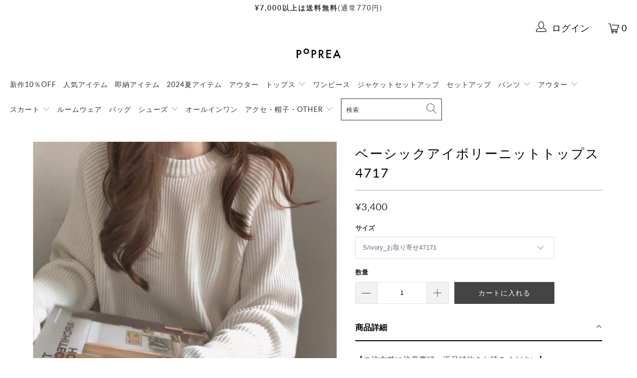

--- FILE ---
content_type: text/html; charset=utf-8
request_url: https://www.poprea.shop/products/4717
body_size: 34868
content:


 <!DOCTYPE html>
<html lang="ja"> <head> <meta charset="utf-8"> <meta http-equiv="cleartype" content="on"> <meta name="robots" content="index,follow"> <!-- Mobile Specific Metas --> <meta name="HandheldFriendly" content="True"> <meta name="MobileOptimized" content="320"> <meta name="viewport" content="width=device-width,initial-scale=1"> <meta name="theme-color" content="#ffffff"> <title>
      ベーシックアイボリーニットトップス 4717 - 韓国ファッション通販サイトPOPREA</title> <link rel="preconnect dns-prefetch" href="https://fonts.shopifycdn.com" /> <link rel="preconnect dns-prefetch" href="https://cdn.shopify.com" /> <link rel="preconnect dns-prefetch" href="https://v.shopify.com" /> <link rel="preconnect dns-prefetch" href="https://cdn.shopifycloud.com" /> <link rel="stylesheet" href="https://cdnjs.cloudflare.com/ajax/libs/fancybox/3.5.6/jquery.fancybox.css"> <!-- Stylesheets for Turbo "5.0.3" --> <link href="//www.poprea.shop/cdn/shop/t/9/assets/styles.scss.css?v=79230822647228148661701519677" rel="stylesheet" type="text/css" media="all" /> <script>
      window.lazySizesConfig = window.lazySizesConfig || {};

      lazySizesConfig.expand = 300;
      lazySizesConfig.loadHidden = false;

      /*! lazysizes - v4.1.4 */
      !function(a,b){var c=b(a,a.document);a.lazySizes=c,"object"==typeof module&&module.exports&&(module.exports=c)}(window,function(a,b){"use strict";if(b.getElementsByClassName){var c,d,e=b.documentElement,f=a.Date,g=a.HTMLPictureElement,h="addEventListener",i="getAttribute",j=a[h],k=a.setTimeout,l=a.requestAnimationFrame||k,m=a.requestIdleCallback,n=/^picture$/i,o=["load","error","lazyincluded","_lazyloaded"],p={},q=Array.prototype.forEach,r=function(a,b){return p[b]||(p[b]=new RegExp("(\\s|^)"+b+"(\\s|$)")),p[b].test(a[i]("class")||"")&&p[b]},s=function(a,b){r(a,b)||a.setAttribute("class",(a[i]("class")||"").trim()+" "+b)},t=function(a,b){var c;(c=r(a,b))&&a.setAttribute("class",(a[i]("class")||"").replace(c," "))},u=function(a,b,c){var d=c?h:"removeEventListener";c&&u(a,b),o.forEach(function(c){a[d](c,b)})},v=function(a,d,e,f,g){var h=b.createEvent("Event");return e||(e={}),e.instance=c,h.initEvent(d,!f,!g),h.detail=e,a.dispatchEvent(h),h},w=function(b,c){var e;!g&&(e=a.picturefill||d.pf)?(c&&c.src&&!b[i]("srcset")&&b.setAttribute("srcset",c.src),e({reevaluate:!0,elements:[b]})):c&&c.src&&(b.src=c.src)},x=function(a,b){return(getComputedStyle(a,null)||{})[b]},y=function(a,b,c){for(c=c||a.offsetWidth;c<d.minSize&&b&&!a._lazysizesWidth;)c=b.offsetWidth,b=b.parentNode;return c},z=function(){var a,c,d=[],e=[],f=d,g=function(){var b=f;for(f=d.length?e:d,a=!0,c=!1;b.length;)b.shift()();a=!1},h=function(d,e){a&&!e?d.apply(this,arguments):(f.push(d),c||(c=!0,(b.hidden?k:l)(g)))};return h._lsFlush=g,h}(),A=function(a,b){return b?function(){z(a)}:function(){var b=this,c=arguments;z(function(){a.apply(b,c)})}},B=function(a){var b,c=0,e=d.throttleDelay,g=d.ricTimeout,h=function(){b=!1,c=f.now(),a()},i=m&&g>49?function(){m(h,{timeout:g}),g!==d.ricTimeout&&(g=d.ricTimeout)}:A(function(){k(h)},!0);return function(a){var d;(a=a===!0)&&(g=33),b||(b=!0,d=e-(f.now()-c),0>d&&(d=0),a||9>d?i():k(i,d))}},C=function(a){var b,c,d=99,e=function(){b=null,a()},g=function(){var a=f.now()-c;d>a?k(g,d-a):(m||e)(e)};return function(){c=f.now(),b||(b=k(g,d))}};!function(){var b,c={lazyClass:"lazyload",loadedClass:"lazyloaded",loadingClass:"lazyloading",preloadClass:"lazypreload",errorClass:"lazyerror",autosizesClass:"lazyautosizes",srcAttr:"data-src",srcsetAttr:"data-srcset",sizesAttr:"data-sizes",minSize:40,customMedia:{},init:!0,expFactor:1.5,hFac:.8,loadMode:2,loadHidden:!0,ricTimeout:0,throttleDelay:125};d=a.lazySizesConfig||a.lazysizesConfig||{};for(b in c)b in d||(d[b]=c[b]);a.lazySizesConfig=d,k(function(){d.init&&F()})}();var D=function(){var g,l,m,o,p,y,D,F,G,H,I,J,K,L,M=/^img$/i,N=/^iframe$/i,O="onscroll"in a&&!/(gle|ing)bot/.test(navigator.userAgent),P=0,Q=0,R=0,S=-1,T=function(a){R--,a&&a.target&&u(a.target,T),(!a||0>R||!a.target)&&(R=0)},U=function(a,c){var d,f=a,g="hidden"==x(b.body,"visibility")||"hidden"!=x(a.parentNode,"visibility")&&"hidden"!=x(a,"visibility");for(F-=c,I+=c,G-=c,H+=c;g&&(f=f.offsetParent)&&f!=b.body&&f!=e;)g=(x(f,"opacity")||1)>0,g&&"visible"!=x(f,"overflow")&&(d=f.getBoundingClientRect(),g=H>d.left&&G<d.right&&I>d.top-1&&F<d.bottom+1);return g},V=function(){var a,f,h,j,k,m,n,p,q,r=c.elements;if((o=d.loadMode)&&8>R&&(a=r.length)){f=0,S++,null==K&&("expand"in d||(d.expand=e.clientHeight>500&&e.clientWidth>500?500:370),J=d.expand,K=J*d.expFactor),K>Q&&1>R&&S>2&&o>2&&!b.hidden?(Q=K,S=0):Q=o>1&&S>1&&6>R?J:P;for(;a>f;f++)if(r[f]&&!r[f]._lazyRace)if(O)if((p=r[f][i]("data-expand"))&&(m=1*p)||(m=Q),q!==m&&(y=innerWidth+m*L,D=innerHeight+m,n=-1*m,q=m),h=r[f].getBoundingClientRect(),(I=h.bottom)>=n&&(F=h.top)<=D&&(H=h.right)>=n*L&&(G=h.left)<=y&&(I||H||G||F)&&(d.loadHidden||"hidden"!=x(r[f],"visibility"))&&(l&&3>R&&!p&&(3>o||4>S)||U(r[f],m))){if(ba(r[f]),k=!0,R>9)break}else!k&&l&&!j&&4>R&&4>S&&o>2&&(g[0]||d.preloadAfterLoad)&&(g[0]||!p&&(I||H||G||F||"auto"!=r[f][i](d.sizesAttr)))&&(j=g[0]||r[f]);else ba(r[f]);j&&!k&&ba(j)}},W=B(V),X=function(a){s(a.target,d.loadedClass),t(a.target,d.loadingClass),u(a.target,Z),v(a.target,"lazyloaded")},Y=A(X),Z=function(a){Y({target:a.target})},$=function(a,b){try{a.contentWindow.location.replace(b)}catch(c){a.src=b}},_=function(a){var b,c=a[i](d.srcsetAttr);(b=d.customMedia[a[i]("data-media")||a[i]("media")])&&a.setAttribute("media",b),c&&a.setAttribute("srcset",c)},aa=A(function(a,b,c,e,f){var g,h,j,l,o,p;(o=v(a,"lazybeforeunveil",b)).defaultPrevented||(e&&(c?s(a,d.autosizesClass):a.setAttribute("sizes",e)),h=a[i](d.srcsetAttr),g=a[i](d.srcAttr),f&&(j=a.parentNode,l=j&&n.test(j.nodeName||"")),p=b.firesLoad||"src"in a&&(h||g||l),o={target:a},p&&(u(a,T,!0),clearTimeout(m),m=k(T,2500),s(a,d.loadingClass),u(a,Z,!0)),l&&q.call(j.getElementsByTagName("source"),_),h?a.setAttribute("srcset",h):g&&!l&&(N.test(a.nodeName)?$(a,g):a.src=g),f&&(h||l)&&w(a,{src:g})),a._lazyRace&&delete a._lazyRace,t(a,d.lazyClass),z(function(){(!p||a.complete&&a.naturalWidth>1)&&(p?T(o):R--,X(o))},!0)}),ba=function(a){var b,c=M.test(a.nodeName),e=c&&(a[i](d.sizesAttr)||a[i]("sizes")),f="auto"==e;(!f&&l||!c||!a[i]("src")&&!a.srcset||a.complete||r(a,d.errorClass)||!r(a,d.lazyClass))&&(b=v(a,"lazyunveilread").detail,f&&E.updateElem(a,!0,a.offsetWidth),a._lazyRace=!0,R++,aa(a,b,f,e,c))},ca=function(){if(!l){if(f.now()-p<999)return void k(ca,999);var a=C(function(){d.loadMode=3,W()});l=!0,d.loadMode=3,W(),j("scroll",function(){3==d.loadMode&&(d.loadMode=2),a()},!0)}};return{_:function(){p=f.now(),c.elements=b.getElementsByClassName(d.lazyClass),g=b.getElementsByClassName(d.lazyClass+" "+d.preloadClass),L=d.hFac,j("scroll",W,!0),j("resize",W,!0),a.MutationObserver?new MutationObserver(W).observe(e,{childList:!0,subtree:!0,attributes:!0}):(e[h]("DOMNodeInserted",W,!0),e[h]("DOMAttrModified",W,!0),setInterval(W,999)),j("hashchange",W,!0),["focus","mouseover","click","load","transitionend","animationend","webkitAnimationEnd"].forEach(function(a){b[h](a,W,!0)}),/d$|^c/.test(b.readyState)?ca():(j("load",ca),b[h]("DOMContentLoaded",W),k(ca,2e4)),c.elements.length?(V(),z._lsFlush()):W()},checkElems:W,unveil:ba}}(),E=function(){var a,c=A(function(a,b,c,d){var e,f,g;if(a._lazysizesWidth=d,d+="px",a.setAttribute("sizes",d),n.test(b.nodeName||""))for(e=b.getElementsByTagName("source"),f=0,g=e.length;g>f;f++)e[f].setAttribute("sizes",d);c.detail.dataAttr||w(a,c.detail)}),e=function(a,b,d){var e,f=a.parentNode;f&&(d=y(a,f,d),e=v(a,"lazybeforesizes",{width:d,dataAttr:!!b}),e.defaultPrevented||(d=e.detail.width,d&&d!==a._lazysizesWidth&&c(a,f,e,d)))},f=function(){var b,c=a.length;if(c)for(b=0;c>b;b++)e(a[b])},g=C(f);return{_:function(){a=b.getElementsByClassName(d.autosizesClass),j("resize",g)},checkElems:g,updateElem:e}}(),F=function(){F.i||(F.i=!0,E._(),D._())};return c={cfg:d,autoSizer:E,loader:D,init:F,uP:w,aC:s,rC:t,hC:r,fire:v,gW:y,rAF:z}}});

      /*! lazysizes - v4.1.4 */
      !function(a,b){var c=function(){b(a.lazySizes),a.removeEventListener("lazyunveilread",c,!0)};b=b.bind(null,a,a.document),"object"==typeof module&&module.exports?b(require("lazysizes")):a.lazySizes?c():a.addEventListener("lazyunveilread",c,!0)}(window,function(a,b,c){"use strict";function d(){this.ratioElems=b.getElementsByClassName("lazyaspectratio"),this._setupEvents(),this.processImages()}if(a.addEventListener){var e,f,g,h=Array.prototype.forEach,i=/^picture$/i,j="data-aspectratio",k="img["+j+"]",l=function(b){return a.matchMedia?(l=function(a){return!a||(matchMedia(a)||{}).matches})(b):a.Modernizr&&Modernizr.mq?!b||Modernizr.mq(b):!b},m=c.aC,n=c.rC,o=c.cfg;d.prototype={_setupEvents:function(){var a=this,c=function(b){b.naturalWidth<36?a.addAspectRatio(b,!0):a.removeAspectRatio(b,!0)},d=function(){a.processImages()};b.addEventListener("load",function(a){a.target.getAttribute&&a.target.getAttribute(j)&&c(a.target)},!0),addEventListener("resize",function(){var b,d=function(){h.call(a.ratioElems,c)};return function(){clearTimeout(b),b=setTimeout(d,99)}}()),b.addEventListener("DOMContentLoaded",d),addEventListener("load",d)},processImages:function(a){var c,d;a||(a=b),c="length"in a&&!a.nodeName?a:a.querySelectorAll(k);for(d=0;d<c.length;d++)c[d].naturalWidth>36?this.removeAspectRatio(c[d]):this.addAspectRatio(c[d])},getSelectedRatio:function(a){var b,c,d,e,f,g=a.parentNode;if(g&&i.test(g.nodeName||""))for(d=g.getElementsByTagName("source"),b=0,c=d.length;c>b;b++)if(e=d[b].getAttribute("data-media")||d[b].getAttribute("media"),o.customMedia[e]&&(e=o.customMedia[e]),l(e)){f=d[b].getAttribute(j);break}return f||a.getAttribute(j)||""},parseRatio:function(){var a=/^\s*([+\d\.]+)(\s*[\/x]\s*([+\d\.]+))?\s*$/,b={};return function(c){var d;return!b[c]&&(d=c.match(a))&&(d[3]?b[c]=d[1]/d[3]:b[c]=1*d[1]),b[c]}}(),addAspectRatio:function(b,c){var d,e=b.offsetWidth,f=b.offsetHeight;return c||m(b,"lazyaspectratio"),36>e&&0>=f?void((e||f&&a.console)&&console.log("Define width or height of image, so we can calculate the other dimension")):(d=this.getSelectedRatio(b),d=this.parseRatio(d),void(d&&(e?b.style.height=e/d+"px":b.style.width=f*d+"px")))},removeAspectRatio:function(a){n(a,"lazyaspectratio"),a.style.height="",a.style.width="",a.removeAttribute(j)}},f=function(){g=a.jQuery||a.Zepto||a.shoestring||a.$,g&&g.fn&&!g.fn.imageRatio&&g.fn.filter&&g.fn.add&&g.fn.find?g.fn.imageRatio=function(){return e.processImages(this.find(k).add(this.filter(k))),this}:g=!1},f(),setTimeout(f),e=new d,a.imageRatio=e,"object"==typeof module&&module.exports?module.exports=e:"function"==typeof define&&define.amd&&define(e)}});

        /*! lazysizes - v4.1.5 */
        !function(a,b){var c=function(){b(a.lazySizes),a.removeEventListener("lazyunveilread",c,!0)};b=b.bind(null,a,a.document),"object"==typeof module&&module.exports?b(require("lazysizes")):a.lazySizes?c():a.addEventListener("lazyunveilread",c,!0)}(window,function(a,b,c){"use strict";if(a.addEventListener){var d=/\s+/g,e=/\s*\|\s+|\s+\|\s*/g,f=/^(.+?)(?:\s+\[\s*(.+?)\s*\])(?:\s+\[\s*(.+?)\s*\])?$/,g=/^\s*\(*\s*type\s*:\s*(.+?)\s*\)*\s*$/,h=/\(|\)|'/,i={contain:1,cover:1},j=function(a){var b=c.gW(a,a.parentNode);return(!a._lazysizesWidth||b>a._lazysizesWidth)&&(a._lazysizesWidth=b),a._lazysizesWidth},k=function(a){var b;return b=(getComputedStyle(a)||{getPropertyValue:function(){}}).getPropertyValue("background-size"),!i[b]&&i[a.style.backgroundSize]&&(b=a.style.backgroundSize),b},l=function(a,b){if(b){var c=b.match(g);c&&c[1]?a.setAttribute("type",c[1]):a.setAttribute("media",lazySizesConfig.customMedia[b]||b)}},m=function(a,c,g){var h=b.createElement("picture"),i=c.getAttribute(lazySizesConfig.sizesAttr),j=c.getAttribute("data-ratio"),k=c.getAttribute("data-optimumx");c._lazybgset&&c._lazybgset.parentNode==c&&c.removeChild(c._lazybgset),Object.defineProperty(g,"_lazybgset",{value:c,writable:!0}),Object.defineProperty(c,"_lazybgset",{value:h,writable:!0}),a=a.replace(d," ").split(e),h.style.display="none",g.className=lazySizesConfig.lazyClass,1!=a.length||i||(i="auto"),a.forEach(function(a){var c,d=b.createElement("source");i&&"auto"!=i&&d.setAttribute("sizes",i),(c=a.match(f))?(d.setAttribute(lazySizesConfig.srcsetAttr,c[1]),l(d,c[2]),l(d,c[3])):d.setAttribute(lazySizesConfig.srcsetAttr,a),h.appendChild(d)}),i&&(g.setAttribute(lazySizesConfig.sizesAttr,i),c.removeAttribute(lazySizesConfig.sizesAttr),c.removeAttribute("sizes")),k&&g.setAttribute("data-optimumx",k),j&&g.setAttribute("data-ratio",j),h.appendChild(g),c.appendChild(h)},n=function(a){if(a.target._lazybgset){var b=a.target,d=b._lazybgset,e=b.currentSrc||b.src;if(e){var f=c.fire(d,"bgsetproxy",{src:e,useSrc:h.test(e)?JSON.stringify(e):e});f.defaultPrevented||(d.style.backgroundImage="url("+f.detail.useSrc+")")}b._lazybgsetLoading&&(c.fire(d,"_lazyloaded",{},!1,!0),delete b._lazybgsetLoading)}};addEventListener("lazybeforeunveil",function(a){var d,e,f;!a.defaultPrevented&&(d=a.target.getAttribute("data-bgset"))&&(f=a.target,e=b.createElement("img"),e.alt="",e._lazybgsetLoading=!0,a.detail.firesLoad=!0,m(d,f,e),setTimeout(function(){c.loader.unveil(e),c.rAF(function(){c.fire(e,"_lazyloaded",{},!0,!0),e.complete&&n({target:e})})}))}),b.addEventListener("load",n,!0),a.addEventListener("lazybeforesizes",function(a){if(a.detail.instance==c&&a.target._lazybgset&&a.detail.dataAttr){var b=a.target._lazybgset,d=k(b);i[d]&&(a.target._lazysizesParentFit=d,c.rAF(function(){a.target.setAttribute("data-parent-fit",d),a.target._lazysizesParentFit&&delete a.target._lazysizesParentFit}))}},!0),b.documentElement.addEventListener("lazybeforesizes",function(a){!a.defaultPrevented&&a.target._lazybgset&&a.detail.instance==c&&(a.detail.width=j(a.target._lazybgset))})}});</script> <script>
      
Shopify = window.Shopify || {};Shopify.theme_settings = {};Shopify.theme_settings.display_tos_checkbox = false;Shopify.theme_settings.go_to_checkout = true;Shopify.theme_settings.cart_action = "ajax";Shopify.theme_settings.collection_swatches = false;Shopify.theme_settings.collection_secondary_image = false;Shopify.theme_settings.show_multiple_currencies = false;Shopify.theme_settings.display_inventory_left = false;Shopify.theme_settings.inventory_threshold = 10;Shopify.theme_settings.limit_quantity = true;Shopify.theme_settings.menu_position = null;Shopify.theme_settings.newsletter_popup = false;Shopify.theme_settings.newsletter_popup_days = "14";Shopify.theme_settings.newsletter_popup_mobile = false;Shopify.theme_settings.newsletter_popup_seconds = 0;Shopify.theme_settings.pagination_type = "load_more";Shopify.theme_settings.search_pagination_type = "infinite_scroll";Shopify.theme_settings.enable_shopify_review_comments = false;Shopify.theme_settings.enable_shopify_collection_badges = false;Shopify.theme_settings.quick_shop_thumbnail_position = "bottom-thumbnails";Shopify.theme_settings.product_form_style = "dropdown";Shopify.theme_settings.sale_banner_enabled = false;Shopify.theme_settings.display_savings = false;Shopify.theme_settings.display_sold_out_price = false;Shopify.theme_settings.sold_out_text = "Sold out";Shopify.theme_settings.free_text = "Free";Shopify.theme_settings.search_option = "products";Shopify.theme_settings.search_items_to_display = 5;Shopify.theme_settings.enable_autocomplete = true;Shopify.theme_settings.page_dots_enabled = false;Shopify.theme_settings.slideshow_arrow_size = "light";Shopify.theme_settings.quick_shop_enabled = false;Shopify.translation =Shopify.translation || {};Shopify.translation.agree_to_terms_warning = "You must agree with the terms and conditions to checkout.";Shopify.translation.one_item_left = "item left";Shopify.translation.items_left_text = "items left";Shopify.translation.cart_savings_text = "割引額";Shopify.translation.cart_discount_text = "割引";Shopify.translation.cart_subtotal_text = "小計";Shopify.translation.cart_remove_text = "削除";Shopify.translation.newsletter_success_text = "メルマガ会員の登録が完了しました！";Shopify.translation.notify_email = "メールアドレスを入力してください";Shopify.translation.notify_email_value = "Translation missing: ja.contact.fields.email";Shopify.translation.notify_email_send = "送信";Shopify.translation.notify_message_first = "お知らせしてください";Shopify.translation.notify_message_last = "再入荷したら";Shopify.translation.notify_success_text = "ありがとうございます。再入荷次第お知らせします。";Shopify.translation.add_to_cart = "カートに入れる";Shopify.translation.coming_soon_text = "Coming Soon";Shopify.translation.sold_out_text = "Sold Out";Shopify.translation.sale_text = "Sale";Shopify.translation.savings_text = "割引";Shopify.translation.free_price_text = "Translation missing: ja.settings.free_price_text";Shopify.translation.from_text = "from";Shopify.translation.new_text = "New";Shopify.translation.pre_order_text = "Pre-Order";Shopify.translation.unavailable_text = "Unavailable";Shopify.translation.all_results = "すべて見る";</script> <meta name="description" content="【ご注文前に注意事項・返品特約をお読みください】 【カラー】ivory 【サイズ】S, M, L S：着丈58cm 胸囲100cm 肩幅46cm 袖丈50cm M：着丈59cm 胸囲104cm 肩幅47cm 袖丈51cm L：着丈60cm 胸囲108cm 肩幅48cm 袖丈52cm  ※多少の誤差がございます" /> <link rel="shortcut icon" type="image/x-icon" href="//www.poprea.shop/cdn/shop/files/5b0fc967f3107c7902bf505411f62d31_180x180.jpg?v=1614733882"> <link rel="apple-touch-icon" href="//www.poprea.shop/cdn/shop/files/5b0fc967f3107c7902bf505411f62d31_180x180.jpg?v=1614733882"/> <link rel="apple-touch-icon" sizes="57x57" href="//www.poprea.shop/cdn/shop/files/5b0fc967f3107c7902bf505411f62d31_57x57.jpg?v=1614733882"/> <link rel="apple-touch-icon" sizes="60x60" href="//www.poprea.shop/cdn/shop/files/5b0fc967f3107c7902bf505411f62d31_60x60.jpg?v=1614733882"/> <link rel="apple-touch-icon" sizes="72x72" href="//www.poprea.shop/cdn/shop/files/5b0fc967f3107c7902bf505411f62d31_72x72.jpg?v=1614733882"/> <link rel="apple-touch-icon" sizes="76x76" href="//www.poprea.shop/cdn/shop/files/5b0fc967f3107c7902bf505411f62d31_76x76.jpg?v=1614733882"/> <link rel="apple-touch-icon" sizes="114x114" href="//www.poprea.shop/cdn/shop/files/5b0fc967f3107c7902bf505411f62d31_114x114.jpg?v=1614733882"/> <link rel="apple-touch-icon" sizes="180x180" href="//www.poprea.shop/cdn/shop/files/5b0fc967f3107c7902bf505411f62d31_180x180.jpg?v=1614733882"/> <link rel="apple-touch-icon" sizes="228x228" href="//www.poprea.shop/cdn/shop/files/5b0fc967f3107c7902bf505411f62d31_228x228.jpg?v=1614733882"/> <link rel="canonical" href="https://www.poprea.shop/products/4717" /> <script>window.performance && window.performance.mark && window.performance.mark('shopify.content_for_header.start');</script><meta name="google-site-verification" content="Lu6hWesme0_cSzwDw6ArHuHCWzSQahTqdLbMNmtecGo">
<meta id="shopify-digital-wallet" name="shopify-digital-wallet" content="/9994764339/digital_wallets/dialog">
<meta name="shopify-checkout-api-token" content="37bfd6457e36f3a6dc181ad73cc50d23">
<link rel="alternate" type="application/json+oembed" href="https://www.poprea.shop/products/4717.oembed">
<script async="async" src="/checkouts/internal/preloads.js?locale=ja-JP"></script>
<link rel="preconnect" href="https://shop.app" crossorigin="anonymous">
<script async="async" src="https://shop.app/checkouts/internal/preloads.js?locale=ja-JP&shop_id=9994764339" crossorigin="anonymous"></script>
<script id="apple-pay-shop-capabilities" type="application/json">{"shopId":9994764339,"countryCode":"JP","currencyCode":"JPY","merchantCapabilities":["supports3DS"],"merchantId":"gid:\/\/shopify\/Shop\/9994764339","merchantName":"POPREA","requiredBillingContactFields":["postalAddress","email","phone"],"requiredShippingContactFields":["postalAddress","email","phone"],"shippingType":"shipping","supportedNetworks":["visa","masterCard","amex","jcb","discover"],"total":{"type":"pending","label":"POPREA","amount":"1.00"},"shopifyPaymentsEnabled":true,"supportsSubscriptions":true}</script>
<script id="shopify-features" type="application/json">{"accessToken":"37bfd6457e36f3a6dc181ad73cc50d23","betas":["rich-media-storefront-analytics"],"domain":"www.poprea.shop","predictiveSearch":false,"shopId":9994764339,"locale":"ja"}</script>
<script>var Shopify = Shopify || {};
Shopify.shop = "poprea.myshopify.com";
Shopify.locale = "ja";
Shopify.currency = {"active":"JPY","rate":"1.0"};
Shopify.country = "JP";
Shopify.theme = {"name":"Turbo-portland (Feb-5-2020)","id":79593013331,"schema_name":"Turbo","schema_version":"5.0.3","theme_store_id":null,"role":"main"};
Shopify.theme.handle = "null";
Shopify.theme.style = {"id":null,"handle":null};
Shopify.cdnHost = "www.poprea.shop/cdn";
Shopify.routes = Shopify.routes || {};
Shopify.routes.root = "/";</script>
<script type="module">!function(o){(o.Shopify=o.Shopify||{}).modules=!0}(window);</script>
<script>!function(o){function n(){var o=[];function n(){o.push(Array.prototype.slice.apply(arguments))}return n.q=o,n}var t=o.Shopify=o.Shopify||{};t.loadFeatures=n(),t.autoloadFeatures=n()}(window);</script>
<script>
  window.ShopifyPay = window.ShopifyPay || {};
  window.ShopifyPay.apiHost = "shop.app\/pay";
  window.ShopifyPay.redirectState = null;
</script>
<script id="shop-js-analytics" type="application/json">{"pageType":"product"}</script>
<script defer="defer" async type="module" src="//www.poprea.shop/cdn/shopifycloud/shop-js/modules/v2/client.init-shop-cart-sync_CHE6QNUr.ja.esm.js"></script>
<script defer="defer" async type="module" src="//www.poprea.shop/cdn/shopifycloud/shop-js/modules/v2/chunk.common_D98kRh4-.esm.js"></script>
<script defer="defer" async type="module" src="//www.poprea.shop/cdn/shopifycloud/shop-js/modules/v2/chunk.modal_BNwoMci-.esm.js"></script>
<script type="module">
  await import("//www.poprea.shop/cdn/shopifycloud/shop-js/modules/v2/client.init-shop-cart-sync_CHE6QNUr.ja.esm.js");
await import("//www.poprea.shop/cdn/shopifycloud/shop-js/modules/v2/chunk.common_D98kRh4-.esm.js");
await import("//www.poprea.shop/cdn/shopifycloud/shop-js/modules/v2/chunk.modal_BNwoMci-.esm.js");

  window.Shopify.SignInWithShop?.initShopCartSync?.({"fedCMEnabled":true,"windoidEnabled":true});

</script>
<script>
  window.Shopify = window.Shopify || {};
  if (!window.Shopify.featureAssets) window.Shopify.featureAssets = {};
  window.Shopify.featureAssets['shop-js'] = {"shop-cart-sync":["modules/v2/client.shop-cart-sync_Fn6E0AvD.ja.esm.js","modules/v2/chunk.common_D98kRh4-.esm.js","modules/v2/chunk.modal_BNwoMci-.esm.js"],"init-fed-cm":["modules/v2/client.init-fed-cm_sYFpctDP.ja.esm.js","modules/v2/chunk.common_D98kRh4-.esm.js","modules/v2/chunk.modal_BNwoMci-.esm.js"],"shop-toast-manager":["modules/v2/client.shop-toast-manager_Cm6TtnXd.ja.esm.js","modules/v2/chunk.common_D98kRh4-.esm.js","modules/v2/chunk.modal_BNwoMci-.esm.js"],"init-shop-cart-sync":["modules/v2/client.init-shop-cart-sync_CHE6QNUr.ja.esm.js","modules/v2/chunk.common_D98kRh4-.esm.js","modules/v2/chunk.modal_BNwoMci-.esm.js"],"shop-button":["modules/v2/client.shop-button_CZ95wHjv.ja.esm.js","modules/v2/chunk.common_D98kRh4-.esm.js","modules/v2/chunk.modal_BNwoMci-.esm.js"],"init-windoid":["modules/v2/client.init-windoid_BTB72QS9.ja.esm.js","modules/v2/chunk.common_D98kRh4-.esm.js","modules/v2/chunk.modal_BNwoMci-.esm.js"],"shop-cash-offers":["modules/v2/client.shop-cash-offers_BFHBnhKY.ja.esm.js","modules/v2/chunk.common_D98kRh4-.esm.js","modules/v2/chunk.modal_BNwoMci-.esm.js"],"pay-button":["modules/v2/client.pay-button_DTH50Rzq.ja.esm.js","modules/v2/chunk.common_D98kRh4-.esm.js","modules/v2/chunk.modal_BNwoMci-.esm.js"],"init-customer-accounts":["modules/v2/client.init-customer-accounts_BUGn0cIS.ja.esm.js","modules/v2/client.shop-login-button_B-yi3nMN.ja.esm.js","modules/v2/chunk.common_D98kRh4-.esm.js","modules/v2/chunk.modal_BNwoMci-.esm.js"],"avatar":["modules/v2/client.avatar_BTnouDA3.ja.esm.js"],"checkout-modal":["modules/v2/client.checkout-modal_B9SXRRFG.ja.esm.js","modules/v2/chunk.common_D98kRh4-.esm.js","modules/v2/chunk.modal_BNwoMci-.esm.js"],"init-shop-for-new-customer-accounts":["modules/v2/client.init-shop-for-new-customer-accounts_CoX20XDP.ja.esm.js","modules/v2/client.shop-login-button_B-yi3nMN.ja.esm.js","modules/v2/chunk.common_D98kRh4-.esm.js","modules/v2/chunk.modal_BNwoMci-.esm.js"],"init-customer-accounts-sign-up":["modules/v2/client.init-customer-accounts-sign-up_CSeMJfz-.ja.esm.js","modules/v2/client.shop-login-button_B-yi3nMN.ja.esm.js","modules/v2/chunk.common_D98kRh4-.esm.js","modules/v2/chunk.modal_BNwoMci-.esm.js"],"init-shop-email-lookup-coordinator":["modules/v2/client.init-shop-email-lookup-coordinator_DazyVOqY.ja.esm.js","modules/v2/chunk.common_D98kRh4-.esm.js","modules/v2/chunk.modal_BNwoMci-.esm.js"],"shop-follow-button":["modules/v2/client.shop-follow-button_DjSWKMco.ja.esm.js","modules/v2/chunk.common_D98kRh4-.esm.js","modules/v2/chunk.modal_BNwoMci-.esm.js"],"shop-login-button":["modules/v2/client.shop-login-button_B-yi3nMN.ja.esm.js","modules/v2/chunk.common_D98kRh4-.esm.js","modules/v2/chunk.modal_BNwoMci-.esm.js"],"shop-login":["modules/v2/client.shop-login_BdZnYXk6.ja.esm.js","modules/v2/chunk.common_D98kRh4-.esm.js","modules/v2/chunk.modal_BNwoMci-.esm.js"],"lead-capture":["modules/v2/client.lead-capture_emq1eXKF.ja.esm.js","modules/v2/chunk.common_D98kRh4-.esm.js","modules/v2/chunk.modal_BNwoMci-.esm.js"],"payment-terms":["modules/v2/client.payment-terms_CeWs54sX.ja.esm.js","modules/v2/chunk.common_D98kRh4-.esm.js","modules/v2/chunk.modal_BNwoMci-.esm.js"]};
</script>
<script>(function() {
  var isLoaded = false;
  function asyncLoad() {
    if (isLoaded) return;
    isLoaded = true;
    var urls = ["https:\/\/tabs.stationmade.com\/registered-scripts\/tabs-by-station.js?shop=poprea.myshopify.com"];
    for (var i = 0; i <urls.length; i++) {
      var s = document.createElement('script');
      s.type = 'text/javascript';
      s.async = true;
      s.src = urls[i];
      var x = document.getElementsByTagName('script')[0];
      x.parentNode.insertBefore(s, x);
    }
  };
  if(window.attachEvent) {
    window.attachEvent('onload', asyncLoad);
  } else {
    window.addEventListener('load', asyncLoad, false);
  }
})();</script>
<script id="__st">var __st={"a":9994764339,"offset":32400,"reqid":"68adc46e-6e65-4dc1-8e71-c67f33494239-1769696179","pageurl":"www.poprea.shop\/products\/4717","u":"16f12c2a60a0","p":"product","rtyp":"product","rid":6835033833658};</script>
<script>window.ShopifyPaypalV4VisibilityTracking = true;</script>
<script id="captcha-bootstrap">!function(){'use strict';const t='contact',e='account',n='new_comment',o=[[t,t],['blogs',n],['comments',n],[t,'customer']],c=[[e,'customer_login'],[e,'guest_login'],[e,'recover_customer_password'],[e,'create_customer']],r=t=>t.map((([t,e])=>`form[action*='/${t}']:not([data-nocaptcha='true']) input[name='form_type'][value='${e}']`)).join(','),a=t=>()=>t?[...document.querySelectorAll(t)].map((t=>t.form)):[];function s(){const t=[...o],e=r(t);return a(e)}const i='password',u='form_key',d=['recaptcha-v3-token','g-recaptcha-response','h-captcha-response',i],f=()=>{try{return window.sessionStorage}catch{return}},m='__shopify_v',_=t=>t.elements[u];function p(t,e,n=!1){try{const o=window.sessionStorage,c=JSON.parse(o.getItem(e)),{data:r}=function(t){const{data:e,action:n}=t;return t[m]||n?{data:e,action:n}:{data:t,action:n}}(c);for(const[e,n]of Object.entries(r))t.elements[e]&&(t.elements[e].value=n);n&&o.removeItem(e)}catch(o){console.error('form repopulation failed',{error:o})}}const l='form_type',E='cptcha';function T(t){t.dataset[E]=!0}const w=window,h=w.document,L='Shopify',v='ce_forms',y='captcha';let A=!1;((t,e)=>{const n=(g='f06e6c50-85a8-45c8-87d0-21a2b65856fe',I='https://cdn.shopify.com/shopifycloud/storefront-forms-hcaptcha/ce_storefront_forms_captcha_hcaptcha.v1.5.2.iife.js',D={infoText:'hCaptchaによる保護',privacyText:'プライバシー',termsText:'利用規約'},(t,e,n)=>{const o=w[L][v],c=o.bindForm;if(c)return c(t,g,e,D).then(n);var r;o.q.push([[t,g,e,D],n]),r=I,A||(h.body.append(Object.assign(h.createElement('script'),{id:'captcha-provider',async:!0,src:r})),A=!0)});var g,I,D;w[L]=w[L]||{},w[L][v]=w[L][v]||{},w[L][v].q=[],w[L][y]=w[L][y]||{},w[L][y].protect=function(t,e){n(t,void 0,e),T(t)},Object.freeze(w[L][y]),function(t,e,n,w,h,L){const[v,y,A,g]=function(t,e,n){const i=e?o:[],u=t?c:[],d=[...i,...u],f=r(d),m=r(i),_=r(d.filter((([t,e])=>n.includes(e))));return[a(f),a(m),a(_),s()]}(w,h,L),I=t=>{const e=t.target;return e instanceof HTMLFormElement?e:e&&e.form},D=t=>v().includes(t);t.addEventListener('submit',(t=>{const e=I(t);if(!e)return;const n=D(e)&&!e.dataset.hcaptchaBound&&!e.dataset.recaptchaBound,o=_(e),c=g().includes(e)&&(!o||!o.value);(n||c)&&t.preventDefault(),c&&!n&&(function(t){try{if(!f())return;!function(t){const e=f();if(!e)return;const n=_(t);if(!n)return;const o=n.value;o&&e.removeItem(o)}(t);const e=Array.from(Array(32),(()=>Math.random().toString(36)[2])).join('');!function(t,e){_(t)||t.append(Object.assign(document.createElement('input'),{type:'hidden',name:u})),t.elements[u].value=e}(t,e),function(t,e){const n=f();if(!n)return;const o=[...t.querySelectorAll(`input[type='${i}']`)].map((({name:t})=>t)),c=[...d,...o],r={};for(const[a,s]of new FormData(t).entries())c.includes(a)||(r[a]=s);n.setItem(e,JSON.stringify({[m]:1,action:t.action,data:r}))}(t,e)}catch(e){console.error('failed to persist form',e)}}(e),e.submit())}));const S=(t,e)=>{t&&!t.dataset[E]&&(n(t,e.some((e=>e===t))),T(t))};for(const o of['focusin','change'])t.addEventListener(o,(t=>{const e=I(t);D(e)&&S(e,y())}));const B=e.get('form_key'),M=e.get(l),P=B&&M;t.addEventListener('DOMContentLoaded',(()=>{const t=y();if(P)for(const e of t)e.elements[l].value===M&&p(e,B);[...new Set([...A(),...v().filter((t=>'true'===t.dataset.shopifyCaptcha))])].forEach((e=>S(e,t)))}))}(h,new URLSearchParams(w.location.search),n,t,e,['guest_login'])})(!0,!0)}();</script>
<script integrity="sha256-4kQ18oKyAcykRKYeNunJcIwy7WH5gtpwJnB7kiuLZ1E=" data-source-attribution="shopify.loadfeatures" defer="defer" src="//www.poprea.shop/cdn/shopifycloud/storefront/assets/storefront/load_feature-a0a9edcb.js" crossorigin="anonymous"></script>
<script crossorigin="anonymous" defer="defer" src="//www.poprea.shop/cdn/shopifycloud/storefront/assets/shopify_pay/storefront-65b4c6d7.js?v=20250812"></script>
<script data-source-attribution="shopify.dynamic_checkout.dynamic.init">var Shopify=Shopify||{};Shopify.PaymentButton=Shopify.PaymentButton||{isStorefrontPortableWallets:!0,init:function(){window.Shopify.PaymentButton.init=function(){};var t=document.createElement("script");t.src="https://www.poprea.shop/cdn/shopifycloud/portable-wallets/latest/portable-wallets.ja.js",t.type="module",document.head.appendChild(t)}};
</script>
<script data-source-attribution="shopify.dynamic_checkout.buyer_consent">
  function portableWalletsHideBuyerConsent(e){var t=document.getElementById("shopify-buyer-consent"),n=document.getElementById("shopify-subscription-policy-button");t&&n&&(t.classList.add("hidden"),t.setAttribute("aria-hidden","true"),n.removeEventListener("click",e))}function portableWalletsShowBuyerConsent(e){var t=document.getElementById("shopify-buyer-consent"),n=document.getElementById("shopify-subscription-policy-button");t&&n&&(t.classList.remove("hidden"),t.removeAttribute("aria-hidden"),n.addEventListener("click",e))}window.Shopify?.PaymentButton&&(window.Shopify.PaymentButton.hideBuyerConsent=portableWalletsHideBuyerConsent,window.Shopify.PaymentButton.showBuyerConsent=portableWalletsShowBuyerConsent);
</script>
<script data-source-attribution="shopify.dynamic_checkout.cart.bootstrap">document.addEventListener("DOMContentLoaded",(function(){function t(){return document.querySelector("shopify-accelerated-checkout-cart, shopify-accelerated-checkout")}if(t())Shopify.PaymentButton.init();else{new MutationObserver((function(e,n){t()&&(Shopify.PaymentButton.init(),n.disconnect())})).observe(document.body,{childList:!0,subtree:!0})}}));
</script>
<link id="shopify-accelerated-checkout-styles" rel="stylesheet" media="screen" href="https://www.poprea.shop/cdn/shopifycloud/portable-wallets/latest/accelerated-checkout-backwards-compat.css" crossorigin="anonymous">
<style id="shopify-accelerated-checkout-cart">
        #shopify-buyer-consent {
  margin-top: 1em;
  display: inline-block;
  width: 100%;
}

#shopify-buyer-consent.hidden {
  display: none;
}

#shopify-subscription-policy-button {
  background: none;
  border: none;
  padding: 0;
  text-decoration: underline;
  font-size: inherit;
  cursor: pointer;
}

#shopify-subscription-policy-button::before {
  box-shadow: none;
}

      </style>

<script>window.performance && window.performance.mark && window.performance.mark('shopify.content_for_header.end');</script>

    

<meta name="author" content="POPREA">
<meta property="og:url" content="https://www.poprea.shop/products/4717">
<meta property="og:site_name" content="POPREA"> <meta property="og:type" content="product"> <meta property="og:title" content="ベーシックアイボリーニットトップス 4717"> <meta property="og:image" content="https://www.poprea.shop/cdn/shop/products/POPREA_5f750a31-12c7-4d42-8d6b-904088b49ce5_600x.jpg?v=1631218393"> <meta property="og:image:secure_url" content="https://www.poprea.shop/cdn/shop/products/POPREA_5f750a31-12c7-4d42-8d6b-904088b49ce5_600x.jpg?v=1631218393"> <meta property="og:image:width" content="610"> <meta property="og:image:height" content="610"> <meta property="og:image" content="https://www.poprea.shop/cdn/shop/products/POPREA-2_546f0cf0-df09-4858-b5e1-d6ce934717eb_600x.jpg?v=1631218394"> <meta property="og:image:secure_url" content="https://www.poprea.shop/cdn/shop/products/POPREA-2_546f0cf0-df09-4858-b5e1-d6ce934717eb_600x.jpg?v=1631218394"> <meta property="og:image:width" content="610"> <meta property="og:image:height" content="610"> <meta property="og:image" content="https://www.poprea.shop/cdn/shop/products/POPREA-3_433a27ea-1127-4d47-8418-aed8931971a6_600x.jpg?v=1631218395"> <meta property="og:image:secure_url" content="https://www.poprea.shop/cdn/shop/products/POPREA-3_433a27ea-1127-4d47-8418-aed8931971a6_600x.jpg?v=1631218395"> <meta property="og:image:width" content="610"> <meta property="og:image:height" content="610"> <meta property="product:price:amount" content="3,400"> <meta property="product:price:currency" content="JPY"> <meta property="og:description" content="【ご注文前に注意事項・返品特約をお読みください】 【カラー】ivory 【サイズ】S, M, L S：着丈58cm 胸囲100cm 肩幅46cm 袖丈50cm M：着丈59cm 胸囲104cm 肩幅47cm 袖丈51cm L：着丈60cm 胸囲108cm 肩幅48cm 袖丈52cm  ※多少の誤差がございます"> <meta name="twitter:site" content="@POPREA_official">

<meta name="twitter:card" content="summary"> <meta name="twitter:title" content="ベーシックアイボリーニットトップス 4717"> <meta name="twitter:description" content="【ご注文前に注意事項・返品特約をお読みください】
【カラー】ivory
【サイズ】S, M, L
S：着丈58cm 胸囲100cm 肩幅46cm 袖丈50cm
M：着丈59cm 胸囲104cm 肩幅47cm 袖丈51cm
L：着丈60cm 胸囲108cm 肩幅48cm 袖丈52cm
 ※多少の誤差がございます
"> <meta name="twitter:image" content="https://www.poprea.shop/cdn/shop/products/POPREA_5f750a31-12c7-4d42-8d6b-904088b49ce5_240x.jpg?v=1631218393"> <meta name="twitter:image:width" content="240"> <meta name="twitter:image:height" content="240"> <meta name="twitter:image:alt" content="ベーシックアイボリーニットトップス 4717-画像1-韓国ファッション通販POPREA［ポップリア］"> <script>
    
    
    
    var gsf_conversion_data = {page_type : 'product', event : 'view_item', data : {product_data : [{variant_id : 40370169970874, product_id : 6835033833658, name : "ベーシックアイボリーニットトップス 4717", price : "3400", currency : "JPY", sku : "47171", brand : "POPREA［ポップリア］", variant : "S/ivory_お取り寄せ47171", category : "トップス"}], total_price : "3400"}};
    
</script>

   	<meta name="google-site-verification" content="dQgX30U3TQng0_fEC8oPCwUJnyfCI3DQuiVjrm3OOhs" /> <meta name="p:domain_verify" content="b72e4debc748f62e034e0e542943287b"/> <meta name="facebook-domain-verification" content="m2pqa3jky7yflfzx8iovp4jbt5660a" /> <meta name="facebook-domain-verification" content="vbpncrpdm0uxstyxiw01kqyxdnhiba" /><link href="https://monorail-edge.shopifysvc.com" rel="dns-prefetch">
<script>(function(){if ("sendBeacon" in navigator && "performance" in window) {try {var session_token_from_headers = performance.getEntriesByType('navigation')[0].serverTiming.find(x => x.name == '_s').description;} catch {var session_token_from_headers = undefined;}var session_cookie_matches = document.cookie.match(/_shopify_s=([^;]*)/);var session_token_from_cookie = session_cookie_matches && session_cookie_matches.length === 2 ? session_cookie_matches[1] : "";var session_token = session_token_from_headers || session_token_from_cookie || "";function handle_abandonment_event(e) {var entries = performance.getEntries().filter(function(entry) {return /monorail-edge.shopifysvc.com/.test(entry.name);});if (!window.abandonment_tracked && entries.length === 0) {window.abandonment_tracked = true;var currentMs = Date.now();var navigation_start = performance.timing.navigationStart;var payload = {shop_id: 9994764339,url: window.location.href,navigation_start,duration: currentMs - navigation_start,session_token,page_type: "product"};window.navigator.sendBeacon("https://monorail-edge.shopifysvc.com/v1/produce", JSON.stringify({schema_id: "online_store_buyer_site_abandonment/1.1",payload: payload,metadata: {event_created_at_ms: currentMs,event_sent_at_ms: currentMs}}));}}window.addEventListener('pagehide', handle_abandonment_event);}}());</script>
<script id="web-pixels-manager-setup">(function e(e,d,r,n,o){if(void 0===o&&(o={}),!Boolean(null===(a=null===(i=window.Shopify)||void 0===i?void 0:i.analytics)||void 0===a?void 0:a.replayQueue)){var i,a;window.Shopify=window.Shopify||{};var t=window.Shopify;t.analytics=t.analytics||{};var s=t.analytics;s.replayQueue=[],s.publish=function(e,d,r){return s.replayQueue.push([e,d,r]),!0};try{self.performance.mark("wpm:start")}catch(e){}var l=function(){var e={modern:/Edge?\/(1{2}[4-9]|1[2-9]\d|[2-9]\d{2}|\d{4,})\.\d+(\.\d+|)|Firefox\/(1{2}[4-9]|1[2-9]\d|[2-9]\d{2}|\d{4,})\.\d+(\.\d+|)|Chrom(ium|e)\/(9{2}|\d{3,})\.\d+(\.\d+|)|(Maci|X1{2}).+ Version\/(15\.\d+|(1[6-9]|[2-9]\d|\d{3,})\.\d+)([,.]\d+|)( \(\w+\)|)( Mobile\/\w+|) Safari\/|Chrome.+OPR\/(9{2}|\d{3,})\.\d+\.\d+|(CPU[ +]OS|iPhone[ +]OS|CPU[ +]iPhone|CPU IPhone OS|CPU iPad OS)[ +]+(15[._]\d+|(1[6-9]|[2-9]\d|\d{3,})[._]\d+)([._]\d+|)|Android:?[ /-](13[3-9]|1[4-9]\d|[2-9]\d{2}|\d{4,})(\.\d+|)(\.\d+|)|Android.+Firefox\/(13[5-9]|1[4-9]\d|[2-9]\d{2}|\d{4,})\.\d+(\.\d+|)|Android.+Chrom(ium|e)\/(13[3-9]|1[4-9]\d|[2-9]\d{2}|\d{4,})\.\d+(\.\d+|)|SamsungBrowser\/([2-9]\d|\d{3,})\.\d+/,legacy:/Edge?\/(1[6-9]|[2-9]\d|\d{3,})\.\d+(\.\d+|)|Firefox\/(5[4-9]|[6-9]\d|\d{3,})\.\d+(\.\d+|)|Chrom(ium|e)\/(5[1-9]|[6-9]\d|\d{3,})\.\d+(\.\d+|)([\d.]+$|.*Safari\/(?![\d.]+ Edge\/[\d.]+$))|(Maci|X1{2}).+ Version\/(10\.\d+|(1[1-9]|[2-9]\d|\d{3,})\.\d+)([,.]\d+|)( \(\w+\)|)( Mobile\/\w+|) Safari\/|Chrome.+OPR\/(3[89]|[4-9]\d|\d{3,})\.\d+\.\d+|(CPU[ +]OS|iPhone[ +]OS|CPU[ +]iPhone|CPU IPhone OS|CPU iPad OS)[ +]+(10[._]\d+|(1[1-9]|[2-9]\d|\d{3,})[._]\d+)([._]\d+|)|Android:?[ /-](13[3-9]|1[4-9]\d|[2-9]\d{2}|\d{4,})(\.\d+|)(\.\d+|)|Mobile Safari.+OPR\/([89]\d|\d{3,})\.\d+\.\d+|Android.+Firefox\/(13[5-9]|1[4-9]\d|[2-9]\d{2}|\d{4,})\.\d+(\.\d+|)|Android.+Chrom(ium|e)\/(13[3-9]|1[4-9]\d|[2-9]\d{2}|\d{4,})\.\d+(\.\d+|)|Android.+(UC? ?Browser|UCWEB|U3)[ /]?(15\.([5-9]|\d{2,})|(1[6-9]|[2-9]\d|\d{3,})\.\d+)\.\d+|SamsungBrowser\/(5\.\d+|([6-9]|\d{2,})\.\d+)|Android.+MQ{2}Browser\/(14(\.(9|\d{2,})|)|(1[5-9]|[2-9]\d|\d{3,})(\.\d+|))(\.\d+|)|K[Aa][Ii]OS\/(3\.\d+|([4-9]|\d{2,})\.\d+)(\.\d+|)/},d=e.modern,r=e.legacy,n=navigator.userAgent;return n.match(d)?"modern":n.match(r)?"legacy":"unknown"}(),u="modern"===l?"modern":"legacy",c=(null!=n?n:{modern:"",legacy:""})[u],f=function(e){return[e.baseUrl,"/wpm","/b",e.hashVersion,"modern"===e.buildTarget?"m":"l",".js"].join("")}({baseUrl:d,hashVersion:r,buildTarget:u}),m=function(e){var d=e.version,r=e.bundleTarget,n=e.surface,o=e.pageUrl,i=e.monorailEndpoint;return{emit:function(e){var a=e.status,t=e.errorMsg,s=(new Date).getTime(),l=JSON.stringify({metadata:{event_sent_at_ms:s},events:[{schema_id:"web_pixels_manager_load/3.1",payload:{version:d,bundle_target:r,page_url:o,status:a,surface:n,error_msg:t},metadata:{event_created_at_ms:s}}]});if(!i)return console&&console.warn&&console.warn("[Web Pixels Manager] No Monorail endpoint provided, skipping logging."),!1;try{return self.navigator.sendBeacon.bind(self.navigator)(i,l)}catch(e){}var u=new XMLHttpRequest;try{return u.open("POST",i,!0),u.setRequestHeader("Content-Type","text/plain"),u.send(l),!0}catch(e){return console&&console.warn&&console.warn("[Web Pixels Manager] Got an unhandled error while logging to Monorail."),!1}}}}({version:r,bundleTarget:l,surface:e.surface,pageUrl:self.location.href,monorailEndpoint:e.monorailEndpoint});try{o.browserTarget=l,function(e){var d=e.src,r=e.async,n=void 0===r||r,o=e.onload,i=e.onerror,a=e.sri,t=e.scriptDataAttributes,s=void 0===t?{}:t,l=document.createElement("script"),u=document.querySelector("head"),c=document.querySelector("body");if(l.async=n,l.src=d,a&&(l.integrity=a,l.crossOrigin="anonymous"),s)for(var f in s)if(Object.prototype.hasOwnProperty.call(s,f))try{l.dataset[f]=s[f]}catch(e){}if(o&&l.addEventListener("load",o),i&&l.addEventListener("error",i),u)u.appendChild(l);else{if(!c)throw new Error("Did not find a head or body element to append the script");c.appendChild(l)}}({src:f,async:!0,onload:function(){if(!function(){var e,d;return Boolean(null===(d=null===(e=window.Shopify)||void 0===e?void 0:e.analytics)||void 0===d?void 0:d.initialized)}()){var d=window.webPixelsManager.init(e)||void 0;if(d){var r=window.Shopify.analytics;r.replayQueue.forEach((function(e){var r=e[0],n=e[1],o=e[2];d.publishCustomEvent(r,n,o)})),r.replayQueue=[],r.publish=d.publishCustomEvent,r.visitor=d.visitor,r.initialized=!0}}},onerror:function(){return m.emit({status:"failed",errorMsg:"".concat(f," has failed to load")})},sri:function(e){var d=/^sha384-[A-Za-z0-9+/=]+$/;return"string"==typeof e&&d.test(e)}(c)?c:"",scriptDataAttributes:o}),m.emit({status:"loading"})}catch(e){m.emit({status:"failed",errorMsg:(null==e?void 0:e.message)||"Unknown error"})}}})({shopId: 9994764339,storefrontBaseUrl: "https://www.poprea.shop",extensionsBaseUrl: "https://extensions.shopifycdn.com/cdn/shopifycloud/web-pixels-manager",monorailEndpoint: "https://monorail-edge.shopifysvc.com/unstable/produce_batch",surface: "storefront-renderer",enabledBetaFlags: ["2dca8a86"],webPixelsConfigList: [{"id":"562528513","configuration":"{\"config\":\"{\\\"pixel_id\\\":\\\"AW-762611170\\\",\\\"target_country\\\":\\\"JP\\\",\\\"gtag_events\\\":[{\\\"type\\\":\\\"page_view\\\",\\\"action_label\\\":\\\"AW-762611170\\\/R0eaCIOMoeQBEOKL0usC\\\"},{\\\"type\\\":\\\"purchase\\\",\\\"action_label\\\":\\\"AW-762611170\\\/3U34CIaMoeQBEOKL0usC\\\"},{\\\"type\\\":\\\"view_item\\\",\\\"action_label\\\":\\\"AW-762611170\\\/E5ZHCImMoeQBEOKL0usC\\\"},{\\\"type\\\":\\\"add_to_cart\\\",\\\"action_label\\\":\\\"AW-762611170\\\/JW2tCIyMoeQBEOKL0usC\\\"},{\\\"type\\\":\\\"begin_checkout\\\",\\\"action_label\\\":\\\"AW-762611170\\\/zeK6CI-MoeQBEOKL0usC\\\"},{\\\"type\\\":\\\"search\\\",\\\"action_label\\\":\\\"AW-762611170\\\/CQ3BCJKMoeQBEOKL0usC\\\"},{\\\"type\\\":\\\"add_payment_info\\\",\\\"action_label\\\":\\\"AW-762611170\\\/fgo6CJWMoeQBEOKL0usC\\\"}],\\\"enable_monitoring_mode\\\":false}\"}","eventPayloadVersion":"v1","runtimeContext":"OPEN","scriptVersion":"b2a88bafab3e21179ed38636efcd8a93","type":"APP","apiClientId":1780363,"privacyPurposes":[],"dataSharingAdjustments":{"protectedCustomerApprovalScopes":["read_customer_address","read_customer_email","read_customer_name","read_customer_personal_data","read_customer_phone"]}},{"id":"66978049","eventPayloadVersion":"v1","runtimeContext":"LAX","scriptVersion":"1","type":"CUSTOM","privacyPurposes":["ANALYTICS"],"name":"Google Analytics tag (migrated)"},{"id":"shopify-app-pixel","configuration":"{}","eventPayloadVersion":"v1","runtimeContext":"STRICT","scriptVersion":"0450","apiClientId":"shopify-pixel","type":"APP","privacyPurposes":["ANALYTICS","MARKETING"]},{"id":"shopify-custom-pixel","eventPayloadVersion":"v1","runtimeContext":"LAX","scriptVersion":"0450","apiClientId":"shopify-pixel","type":"CUSTOM","privacyPurposes":["ANALYTICS","MARKETING"]}],isMerchantRequest: false,initData: {"shop":{"name":"POPREA","paymentSettings":{"currencyCode":"JPY"},"myshopifyDomain":"poprea.myshopify.com","countryCode":"JP","storefrontUrl":"https:\/\/www.poprea.shop"},"customer":null,"cart":null,"checkout":null,"productVariants":[{"price":{"amount":3400.0,"currencyCode":"JPY"},"product":{"title":"ベーシックアイボリーニットトップス 4717","vendor":"POPREA［ポップリア］","id":"6835033833658","untranslatedTitle":"ベーシックアイボリーニットトップス 4717","url":"\/products\/4717","type":"トップス"},"id":"40370169970874","image":{"src":"\/\/www.poprea.shop\/cdn\/shop\/products\/POPREA_5f750a31-12c7-4d42-8d6b-904088b49ce5.jpg?v=1631218393"},"sku":"47171","title":"S\/ivory_お取り寄せ47171","untranslatedTitle":"S\/ivory_お取り寄せ47171"},{"price":{"amount":3400.0,"currencyCode":"JPY"},"product":{"title":"ベーシックアイボリーニットトップス 4717","vendor":"POPREA［ポップリア］","id":"6835033833658","untranslatedTitle":"ベーシックアイボリーニットトップス 4717","url":"\/products\/4717","type":"トップス"},"id":"40370170003642","image":{"src":"\/\/www.poprea.shop\/cdn\/shop\/products\/POPREA_5f750a31-12c7-4d42-8d6b-904088b49ce5.jpg?v=1631218393"},"sku":"47172","title":"M\/ivory_お取り寄せ47172","untranslatedTitle":"M\/ivory_お取り寄せ47172"},{"price":{"amount":3400.0,"currencyCode":"JPY"},"product":{"title":"ベーシックアイボリーニットトップス 4717","vendor":"POPREA［ポップリア］","id":"6835033833658","untranslatedTitle":"ベーシックアイボリーニットトップス 4717","url":"\/products\/4717","type":"トップス"},"id":"40370170036410","image":{"src":"\/\/www.poprea.shop\/cdn\/shop\/products\/POPREA_5f750a31-12c7-4d42-8d6b-904088b49ce5.jpg?v=1631218393"},"sku":"47173","title":"L\/ivory_お取り寄せ47173","untranslatedTitle":"L\/ivory_お取り寄せ47173"}],"purchasingCompany":null},},"https://www.poprea.shop/cdn","1d2a099fw23dfb22ep557258f5m7a2edbae",{"modern":"","legacy":""},{"shopId":"9994764339","storefrontBaseUrl":"https:\/\/www.poprea.shop","extensionBaseUrl":"https:\/\/extensions.shopifycdn.com\/cdn\/shopifycloud\/web-pixels-manager","surface":"storefront-renderer","enabledBetaFlags":"[\"2dca8a86\"]","isMerchantRequest":"false","hashVersion":"1d2a099fw23dfb22ep557258f5m7a2edbae","publish":"custom","events":"[[\"page_viewed\",{}],[\"product_viewed\",{\"productVariant\":{\"price\":{\"amount\":3400.0,\"currencyCode\":\"JPY\"},\"product\":{\"title\":\"ベーシックアイボリーニットトップス 4717\",\"vendor\":\"POPREA［ポップリア］\",\"id\":\"6835033833658\",\"untranslatedTitle\":\"ベーシックアイボリーニットトップス 4717\",\"url\":\"\/products\/4717\",\"type\":\"トップス\"},\"id\":\"40370169970874\",\"image\":{\"src\":\"\/\/www.poprea.shop\/cdn\/shop\/products\/POPREA_5f750a31-12c7-4d42-8d6b-904088b49ce5.jpg?v=1631218393\"},\"sku\":\"47171\",\"title\":\"S\/ivory_お取り寄せ47171\",\"untranslatedTitle\":\"S\/ivory_お取り寄せ47171\"}}]]"});</script><script>
  window.ShopifyAnalytics = window.ShopifyAnalytics || {};
  window.ShopifyAnalytics.meta = window.ShopifyAnalytics.meta || {};
  window.ShopifyAnalytics.meta.currency = 'JPY';
  var meta = {"product":{"id":6835033833658,"gid":"gid:\/\/shopify\/Product\/6835033833658","vendor":"POPREA［ポップリア］","type":"トップス","handle":"4717","variants":[{"id":40370169970874,"price":340000,"name":"ベーシックアイボリーニットトップス 4717 - S\/ivory_お取り寄せ47171","public_title":"S\/ivory_お取り寄せ47171","sku":"47171"},{"id":40370170003642,"price":340000,"name":"ベーシックアイボリーニットトップス 4717 - M\/ivory_お取り寄せ47172","public_title":"M\/ivory_お取り寄せ47172","sku":"47172"},{"id":40370170036410,"price":340000,"name":"ベーシックアイボリーニットトップス 4717 - L\/ivory_お取り寄せ47173","public_title":"L\/ivory_お取り寄せ47173","sku":"47173"}],"remote":false},"page":{"pageType":"product","resourceType":"product","resourceId":6835033833658,"requestId":"68adc46e-6e65-4dc1-8e71-c67f33494239-1769696179"}};
  for (var attr in meta) {
    window.ShopifyAnalytics.meta[attr] = meta[attr];
  }
</script>
<script class="analytics">
  (function () {
    var customDocumentWrite = function(content) {
      var jquery = null;

      if (window.jQuery) {
        jquery = window.jQuery;
      } else if (window.Checkout && window.Checkout.$) {
        jquery = window.Checkout.$;
      }

      if (jquery) {
        jquery('body').append(content);
      }
    };

    var hasLoggedConversion = function(token) {
      if (token) {
        return document.cookie.indexOf('loggedConversion=' + token) !== -1;
      }
      return false;
    }

    var setCookieIfConversion = function(token) {
      if (token) {
        var twoMonthsFromNow = new Date(Date.now());
        twoMonthsFromNow.setMonth(twoMonthsFromNow.getMonth() + 2);

        document.cookie = 'loggedConversion=' + token + '; expires=' + twoMonthsFromNow;
      }
    }

    var trekkie = window.ShopifyAnalytics.lib = window.trekkie = window.trekkie || [];
    if (trekkie.integrations) {
      return;
    }
    trekkie.methods = [
      'identify',
      'page',
      'ready',
      'track',
      'trackForm',
      'trackLink'
    ];
    trekkie.factory = function(method) {
      return function() {
        var args = Array.prototype.slice.call(arguments);
        args.unshift(method);
        trekkie.push(args);
        return trekkie;
      };
    };
    for (var i = 0; i < trekkie.methods.length; i++) {
      var key = trekkie.methods[i];
      trekkie[key] = trekkie.factory(key);
    }
    trekkie.load = function(config) {
      trekkie.config = config || {};
      trekkie.config.initialDocumentCookie = document.cookie;
      var first = document.getElementsByTagName('script')[0];
      var script = document.createElement('script');
      script.type = 'text/javascript';
      script.onerror = function(e) {
        var scriptFallback = document.createElement('script');
        scriptFallback.type = 'text/javascript';
        scriptFallback.onerror = function(error) {
                var Monorail = {
      produce: function produce(monorailDomain, schemaId, payload) {
        var currentMs = new Date().getTime();
        var event = {
          schema_id: schemaId,
          payload: payload,
          metadata: {
            event_created_at_ms: currentMs,
            event_sent_at_ms: currentMs
          }
        };
        return Monorail.sendRequest("https://" + monorailDomain + "/v1/produce", JSON.stringify(event));
      },
      sendRequest: function sendRequest(endpointUrl, payload) {
        // Try the sendBeacon API
        if (window && window.navigator && typeof window.navigator.sendBeacon === 'function' && typeof window.Blob === 'function' && !Monorail.isIos12()) {
          var blobData = new window.Blob([payload], {
            type: 'text/plain'
          });

          if (window.navigator.sendBeacon(endpointUrl, blobData)) {
            return true;
          } // sendBeacon was not successful

        } // XHR beacon

        var xhr = new XMLHttpRequest();

        try {
          xhr.open('POST', endpointUrl);
          xhr.setRequestHeader('Content-Type', 'text/plain');
          xhr.send(payload);
        } catch (e) {
          console.log(e);
        }

        return false;
      },
      isIos12: function isIos12() {
        return window.navigator.userAgent.lastIndexOf('iPhone; CPU iPhone OS 12_') !== -1 || window.navigator.userAgent.lastIndexOf('iPad; CPU OS 12_') !== -1;
      }
    };
    Monorail.produce('monorail-edge.shopifysvc.com',
      'trekkie_storefront_load_errors/1.1',
      {shop_id: 9994764339,
      theme_id: 79593013331,
      app_name: "storefront",
      context_url: window.location.href,
      source_url: "//www.poprea.shop/cdn/s/trekkie.storefront.a804e9514e4efded663580eddd6991fcc12b5451.min.js"});

        };
        scriptFallback.async = true;
        scriptFallback.src = '//www.poprea.shop/cdn/s/trekkie.storefront.a804e9514e4efded663580eddd6991fcc12b5451.min.js';
        first.parentNode.insertBefore(scriptFallback, first);
      };
      script.async = true;
      script.src = '//www.poprea.shop/cdn/s/trekkie.storefront.a804e9514e4efded663580eddd6991fcc12b5451.min.js';
      first.parentNode.insertBefore(script, first);
    };
    trekkie.load(
      {"Trekkie":{"appName":"storefront","development":false,"defaultAttributes":{"shopId":9994764339,"isMerchantRequest":null,"themeId":79593013331,"themeCityHash":"10766532523096522176","contentLanguage":"ja","currency":"JPY","eventMetadataId":"6851cd95-9960-4f49-8095-9a2fb6bdd6df"},"isServerSideCookieWritingEnabled":true,"monorailRegion":"shop_domain","enabledBetaFlags":["65f19447","b5387b81"]},"Session Attribution":{},"S2S":{"facebookCapiEnabled":false,"source":"trekkie-storefront-renderer","apiClientId":580111}}
    );

    var loaded = false;
    trekkie.ready(function() {
      if (loaded) return;
      loaded = true;

      window.ShopifyAnalytics.lib = window.trekkie;

      var originalDocumentWrite = document.write;
      document.write = customDocumentWrite;
      try { window.ShopifyAnalytics.merchantGoogleAnalytics.call(this); } catch(error) {};
      document.write = originalDocumentWrite;

      window.ShopifyAnalytics.lib.page(null,{"pageType":"product","resourceType":"product","resourceId":6835033833658,"requestId":"68adc46e-6e65-4dc1-8e71-c67f33494239-1769696179","shopifyEmitted":true});

      var match = window.location.pathname.match(/checkouts\/(.+)\/(thank_you|post_purchase)/)
      var token = match? match[1]: undefined;
      if (!hasLoggedConversion(token)) {
        setCookieIfConversion(token);
        window.ShopifyAnalytics.lib.track("Viewed Product",{"currency":"JPY","variantId":40370169970874,"productId":6835033833658,"productGid":"gid:\/\/shopify\/Product\/6835033833658","name":"ベーシックアイボリーニットトップス 4717 - S\/ivory_お取り寄せ47171","price":"3400","sku":"47171","brand":"POPREA［ポップリア］","variant":"S\/ivory_お取り寄せ47171","category":"トップス","nonInteraction":true,"remote":false},undefined,undefined,{"shopifyEmitted":true});
      window.ShopifyAnalytics.lib.track("monorail:\/\/trekkie_storefront_viewed_product\/1.1",{"currency":"JPY","variantId":40370169970874,"productId":6835033833658,"productGid":"gid:\/\/shopify\/Product\/6835033833658","name":"ベーシックアイボリーニットトップス 4717 - S\/ivory_お取り寄せ47171","price":"3400","sku":"47171","brand":"POPREA［ポップリア］","variant":"S\/ivory_お取り寄せ47171","category":"トップス","nonInteraction":true,"remote":false,"referer":"https:\/\/www.poprea.shop\/products\/4717"});
      }
    });


        var eventsListenerScript = document.createElement('script');
        eventsListenerScript.async = true;
        eventsListenerScript.src = "//www.poprea.shop/cdn/shopifycloud/storefront/assets/shop_events_listener-3da45d37.js";
        document.getElementsByTagName('head')[0].appendChild(eventsListenerScript);

})();</script>
  <script>
  if (!window.ga || (window.ga && typeof window.ga !== 'function')) {
    window.ga = function ga() {
      (window.ga.q = window.ga.q || []).push(arguments);
      if (window.Shopify && window.Shopify.analytics && typeof window.Shopify.analytics.publish === 'function') {
        window.Shopify.analytics.publish("ga_stub_called", {}, {sendTo: "google_osp_migration"});
      }
      console.error("Shopify's Google Analytics stub called with:", Array.from(arguments), "\nSee https://help.shopify.com/manual/promoting-marketing/pixels/pixel-migration#google for more information.");
    };
    if (window.Shopify && window.Shopify.analytics && typeof window.Shopify.analytics.publish === 'function') {
      window.Shopify.analytics.publish("ga_stub_initialized", {}, {sendTo: "google_osp_migration"});
    }
  }
</script>
<script
  defer
  src="https://www.poprea.shop/cdn/shopifycloud/perf-kit/shopify-perf-kit-3.1.0.min.js"
  data-application="storefront-renderer"
  data-shop-id="9994764339"
  data-render-region="gcp-us-east1"
  data-page-type="product"
  data-theme-instance-id="79593013331"
  data-theme-name="Turbo"
  data-theme-version="5.0.3"
  data-monorail-region="shop_domain"
  data-resource-timing-sampling-rate="10"
  data-shs="true"
  data-shs-beacon="true"
  data-shs-export-with-fetch="true"
  data-shs-logs-sample-rate="1"
  data-shs-beacon-endpoint="https://www.poprea.shop/api/collect"
></script>
</head> <noscript> <style>
      .product_section .product_form,
      .product_gallery {
        opacity: 1;
      }

      .multi_select,
      form .select {
        display: block !important;
      }

      .image-element__wrap {
        display: none;
      }</style></noscript> <body class="product"
    data-money-format="¥{{amount_no_decimals}}" data-shop-url="https://www.poprea.shop"> <div id="shopify-section-header" class="shopify-section header-section">



<script type="application/ld+json">
  {
    "@context": "http://schema.org",
    "@type": "Organization",
    "name": "POPREA",
    
      
      "logo": "https://www.poprea.shop/cdn/shop/files/POPROOM_logo_Main_black_2000x.png?v=1614768084",
    
    "sameAs": [
      "https://twitter.com/POPREA_official",
      "https://www.facebook.com/poprea.official/",
      "",
      "https://www.instagram.com/poprea_official/",
      "",
      "",
      "",
      ""
    ],
    "url": "https://www.poprea.shop"
  }
</script>




<header id="header" class="mobile_nav-fixed--true"> <div class="promo_banner"> <div class="promo_banner__content"> <p><strong>¥7,000以上は送料無料</strong>(通常770円)</p></div></div> <div class="top_bar clearfix"> <a class="mobile_nav dropdown_link" data-dropdown-rel="menu" data-no-instant="true"> <div> <span></span> <span></span> <span></span> <span></span></div> <span class="menu_title">Menu</span></a> <a href="https://www.poprea.shop" title="POPREA" class="mobile_logo logo"> <img src="//www.poprea.shop/cdn/shop/files/POPROOM_logo_Main_black_410x.png?v=1614768084" alt="POPREA" class="lazyload" /></a> <div class="top_bar--right"> <a href="/search" class="icon-search dropdown_link" title="検索" data-dropdown-rel="search"></a> <div class="cart_container"> <a href="/cart" class="icon-cart mini_cart dropdown_link" title="カート" data-no-instant> <span class="cart_count">0</span></a></div></div></div> <div class="dropdown_container center" data-dropdown="search"> <div class="dropdown"> <form action="/search" class="header_search_form"> <input type="hidden" name="type" value="product" /> <span class="icon-search search-submit"></span> <input type="text" name="q" placeholder="検索" autocapitalize="off" autocomplete="off" autocorrect="off" class="search-terms" /></form></div></div> <div class="dropdown_container" data-dropdown="menu"> <div class="dropdown"> <ul class="menu" id="mobile_menu"> <li data-mobile-dropdown-rel="新作10-off"> <a data-no-instant href="/collections/newin" class="parent-link--true">
          新作10％OFF</a></li> <li data-mobile-dropdown-rel="人気アイテム"> <a data-no-instant href="/collections/best-seller" class="parent-link--true">
          人気アイテム</a></li> <li data-mobile-dropdown-rel="即納アイテム"> <a data-no-instant href="/collections/express" class="parent-link--true">
          即納アイテム</a></li> <li data-mobile-dropdown-rel="2024夏アイテム"> <a data-no-instant href="/collections/2024%E5%A4%8F%E3%82%A2%E3%82%A4%E3%83%86%E3%83%A0" class="parent-link--true">
          2024夏アイテム</a></li> <li data-mobile-dropdown-rel="アウター"> <a data-no-instant href="/collections/outer" class="parent-link--true">
          アウター</a></li> <li data-mobile-dropdown-rel="トップス" class="sublink"> <a data-no-instant href="/collections/tops" class="parent-link--true">
          トップス <span class="right icon-down-arrow"></span></a> <ul> <li><a href="/collections/blouse">シャツ・ブラウス</a></li> <li><a href="/collections/tshirt-cutsew-camisole">Ｔシャツ・カットソー・キャミ</a></li> <li><a href="/collections/knit">ニット・ベスト</a></li> <li><a href="/collections/hoodie-sweat/%E3%83%91%E3%83%BC%E3%82%AB%E3%83%BC%E3%83%BB%E3%83%88%E3%83%AC%E3%83%BC%E3%83%8A%E3%83%BC">パーカー・トレーナー</a></li></ul></li> <li data-mobile-dropdown-rel="ワンピース"> <a data-no-instant href="/collections/op" class="parent-link--true">
          ワンピース</a></li> <li data-mobile-dropdown-rel="ジャケットセットアップ"> <a data-no-instant href="/collections/jacket_set" class="parent-link--true">
          ジャケットセットアップ</a></li> <li data-mobile-dropdown-rel="セットアップ"> <a data-no-instant href="/collections/setup" class="parent-link--true">
          セットアップ</a></li> <li data-mobile-dropdown-rel="パンツ" class="sublink"> <a data-no-instant href="/collections/pants" class="parent-link--true">
          パンツ <span class="right icon-down-arrow"></span></a> <ul> <li><a href="/collections/long-pants">フルレングス</a></li> <li><a href="/collections/short-pants">ショートパンツ</a></li></ul></li> <li data-mobile-dropdown-rel="アウター" class="sublink"> <a data-no-instant href="/collections/outer" class="parent-link--true">
          アウター <span class="right icon-down-arrow"></span></a> <ul> <li><a href="/collections/padding">ダウン・ペディン</a></li> <li><a href="/collections/coat">コート</a></li> <li><a href="/collections/jacket">ジャケット</a></li> <li><a href="/collections/cardigan">カーディガン</a></li> <li><a href="/collections/poncho-coat">ポンチョ</a></li></ul></li> <li data-mobile-dropdown-rel="スカート" class="sublink"> <a data-no-instant href="/collections/skirt" class="parent-link--true">
          スカート <span class="right icon-down-arrow"></span></a> <ul> <li><a href="/collections/long-skirt">ロングスカート</a></li> <li><a href="/collections/middle-skirts">ミドルスカート</a></li> <li><a href="/collections/short-skirt">ミニスカート</a></li></ul></li> <li data-mobile-dropdown-rel="ルームウェア"> <a data-no-instant href="/collections/room-wear" class="parent-link--true">
          ルームウェア</a></li> <li data-mobile-dropdown-rel="バッグ"> <a data-no-instant href="/collections/bag" class="parent-link--true">
          バッグ</a></li> <li data-mobile-dropdown-rel="シューズ" class="sublink"> <a data-no-instant href="/collections/shoes" class="parent-link--true">
          シューズ <span class="right icon-down-arrow"></span></a> <ul> <li><a href="/collections/boots">ブーツ</a></li> <li><a href="/collections/sneakers">スニーカー</a></li> <li><a href="/collections/loafer">フラット / ローファー</a></li></ul></li> <li data-mobile-dropdown-rel="オールインワン"> <a data-no-instant href="/collections/all-in-one" class="parent-link--true">
          オールインワン</a></li> <li data-mobile-dropdown-rel="アクセ-帽子-other" class="sublink"> <a data-no-instant href="/collections/accessory-other" class="parent-link--true">
          アクセ・帽子・other <span class="right icon-down-arrow"></span></a> <ul> <li><a href="/collections/accessories">アクセサリー</a></li> <li><a href="/collections/headwear">帽子</a></li> <li><a href="/collections/%E3%82%B9%E3%83%88%E3%83%BC%E3%83%AB-%E3%82%B9%E3%82%AB%E3%83%BC%E3%83%95-%E3%83%9E%E3%83%95%E3%83%A9%E3%83%BC">ストール・スカーフ・マフラー</a></li> <li><a href="/collections/other">other</a></li></ul></li> <li data-no-instant> <a href="/account/login" id="customer_login_link">ログイン</a></li></ul></div></div>
</header>




<header class="feature_image "> <div class="header  header-fixed--true header-background--solid"> <div class="promo_banner"> <div class="promo_banner__content"> <p><strong>¥7,000以上は送料無料</strong>(通常770円)</p></div></div> <div class="top_bar clearfix"> <ul class="menu left"></ul> <div class="cart_container clearfix"> <a href="/cart" class="icon-cart mini_cart dropdown_link" data-no-instant> <span class="cart_count">0</span></a> <div class="tos_warning cart_content animated fadeIn"> <div class="js-empty-cart__message "> <p class="empty_cart">お買い物かごは空です</p></div> <form action="/checkout" method="post" data-total-discount="0" data-money-format="¥{{amount_no_decimals}}" data-shop-currency="JPY" data-shop-name="POPREA" class="hidden" data-cart-form="mini-cart"> <ul class="cart_items js-cart_items clearfix"></ul> <ul  class="mini-cart-ul"> <li class="cart_discounts js-cart_discounts sale"></li> <li class="cart_savings sale js-cart_savings"></li> <li> <div class="cart_text"> <p>￥7,000以上で送料無料(通常550円)</p></div> <button type="submit" class="action_button add_to_cart"><span class="icon-lock"></span>レジへ進む</button></li> <div class="featured-links"> <a href="#" class="secondary_button close-mini-cart">お買い物を続ける</a></div></ul></form></div></div> <ul class="menu right"> <li> <a href="/account" class="icon-user" title="あなたのアカウント "> <span>ログイン</span></a></li></ul></div> <div class="main_nav_wrapper"> <div class="main_nav clearfix menu-position--block logo-align--center logo-position--center search-enabled--true"> <div class="logo logo--image"> <a href="https://www.poprea.shop" title="POPREA"> <img src="//www.poprea.shop/cdn/shop/files/POPROOM_logo_Main_black_410x.png?v=1614768084" class="primary_logo lazyload" alt="POPREA" /></a></div> <div class="nav clearfix"> <ul class="menu align_left clearfix"> <div class="vertical-menu"> <li><a href="/collections/newin" class="top_link " data-dropdown-rel="新作10-off">新作10％OFF</a></li> <li><a href="/collections/best-seller" class="top_link " data-dropdown-rel="人気アイテム">人気アイテム</a></li> <li><a href="/collections/express" class="top_link " data-dropdown-rel="即納アイテム">即納アイテム</a></li> <li><a href="/collections/2024%E5%A4%8F%E3%82%A2%E3%82%A4%E3%83%86%E3%83%A0" class="top_link " data-dropdown-rel="2024夏アイテム">2024夏アイテム</a></li> <li><a href="/collections/outer" class="top_link " data-dropdown-rel="アウター">アウター</a></li> <li class="sublink"><a data-no-instant href="/collections/tops" class="dropdown_link--vertical " data-dropdown-rel="トップス" data-click-count="0">トップス <span class="icon-down-arrow"></span></a> <ul class="vertical-menu_submenu"> <li><a href="/collections/blouse">シャツ・ブラウス</a></li> <li><a href="/collections/tshirt-cutsew-camisole">Ｔシャツ・カットソー・キャミ</a></li> <li><a href="/collections/knit">ニット・ベスト</a></li> <li><a href="/collections/hoodie-sweat/%E3%83%91%E3%83%BC%E3%82%AB%E3%83%BC%E3%83%BB%E3%83%88%E3%83%AC%E3%83%BC%E3%83%8A%E3%83%BC">パーカー・トレーナー</a></li></ul></li> <li><a href="/collections/op" class="top_link " data-dropdown-rel="ワンピース">ワンピース</a></li> <li><a href="/collections/jacket_set" class="top_link " data-dropdown-rel="ジャケットセットアップ">ジャケットセットアップ</a></li> <li><a href="/collections/setup" class="top_link " data-dropdown-rel="セットアップ">セットアップ</a></li> <li class="sublink"><a data-no-instant href="/collections/pants" class="dropdown_link--vertical " data-dropdown-rel="パンツ" data-click-count="0">パンツ <span class="icon-down-arrow"></span></a> <ul class="vertical-menu_submenu"> <li><a href="/collections/long-pants">フルレングス</a></li> <li><a href="/collections/short-pants">ショートパンツ</a></li></ul></li> <li class="sublink"><a data-no-instant href="/collections/outer" class="dropdown_link--vertical " data-dropdown-rel="アウター" data-click-count="0">アウター <span class="icon-down-arrow"></span></a> <ul class="vertical-menu_submenu"> <li><a href="/collections/padding">ダウン・ペディン</a></li> <li><a href="/collections/coat">コート</a></li> <li><a href="/collections/jacket">ジャケット</a></li> <li><a href="/collections/cardigan">カーディガン</a></li> <li><a href="/collections/poncho-coat">ポンチョ</a></li></ul></li> <li class="sublink"><a data-no-instant href="/collections/skirt" class="dropdown_link--vertical " data-dropdown-rel="スカート" data-click-count="0">スカート <span class="icon-down-arrow"></span></a> <ul class="vertical-menu_submenu"> <li><a href="/collections/long-skirt">ロングスカート</a></li> <li><a href="/collections/middle-skirts">ミドルスカート</a></li> <li><a href="/collections/short-skirt">ミニスカート</a></li></ul></li> <li><a href="/collections/room-wear" class="top_link " data-dropdown-rel="ルームウェア">ルームウェア</a></li> <li><a href="/collections/bag" class="top_link " data-dropdown-rel="バッグ">バッグ</a></li> <li class="sublink"><a data-no-instant href="/collections/shoes" class="dropdown_link--vertical " data-dropdown-rel="シューズ" data-click-count="0">シューズ <span class="icon-down-arrow"></span></a> <ul class="vertical-menu_submenu"> <li><a href="/collections/boots">ブーツ</a></li> <li><a href="/collections/sneakers">スニーカー</a></li> <li><a href="/collections/loafer">フラット / ローファー</a></li></ul></li> <li><a href="/collections/all-in-one" class="top_link " data-dropdown-rel="オールインワン">オールインワン</a></li> <li class="sublink"><a data-no-instant href="/collections/accessory-other" class="dropdown_link--vertical " data-dropdown-rel="アクセ-帽子-other" data-click-count="0">アクセ・帽子・other <span class="icon-down-arrow"></span></a> <ul class="vertical-menu_submenu"> <li><a href="/collections/accessories">アクセサリー</a></li> <li><a href="/collections/headwear">帽子</a></li> <li><a href="/collections/%E3%82%B9%E3%83%88%E3%83%BC%E3%83%AB-%E3%82%B9%E3%82%AB%E3%83%BC%E3%83%95-%E3%83%9E%E3%83%95%E3%83%A9%E3%83%BC">ストール・スカーフ・マフラー</a></li> <li><a href="/collections/other">other</a></li></ul></li>
    
  
</div> <div class="vertical-menu">
  
</div> <li class="search_container" data-autocomplete-true> <form action="/search" class="search_form"> <input type="hidden" name="type" value="product" /> <span class="icon-search search-submit"></span> <input type="text" name="q" placeholder="検索" value="" autocapitalize="off" autocomplete="off" autocorrect="off" /></form></li> <li class="search_link"> <a href="/search" class="icon-search dropdown_link" title="検索" data-dropdown-rel="search"></a></li></ul></div> <div class="dropdown_container center" data-dropdown="search"> <div class="dropdown" data-autocomplete-true> <form action="/search" class="header_search_form"> <input type="hidden" name="type" value="product" /> <span class="icon-search search-submit"></span> <input type="text" name="q" placeholder="検索" autocapitalize="off" autocomplete="off" autocorrect="off" class="search-terms" /></form></div></div> <div class="dropdown_container" data-dropdown="トップス"> <div class="dropdown menu"> <div class="dropdown_content "> <div class="dropdown_column"> <ul class="dropdown_item"> <li> <a href="/collections/blouse">シャツ・ブラウス</a></li></ul></div> <div class="dropdown_column"> <ul class="dropdown_item"> <li> <a href="/collections/tshirt-cutsew-camisole">Ｔシャツ・カットソー・キャミ</a></li></ul></div> <div class="dropdown_column"> <ul class="dropdown_item"> <li> <a href="/collections/knit">ニット・ベスト</a></li></ul></div> <div class="dropdown_column"> <ul class="dropdown_item"> <li> <a href="/collections/hoodie-sweat/%E3%83%91%E3%83%BC%E3%82%AB%E3%83%BC%E3%83%BB%E3%83%88%E3%83%AC%E3%83%BC%E3%83%8A%E3%83%BC">パーカー・トレーナー</a></li></ul></div></div></div></div> <div class="dropdown_container" data-dropdown="パンツ"> <div class="dropdown menu"> <div class="dropdown_content dropdown_narrow"> <div class="dropdown_column"> <ul class="dropdown_item"> <li> <a href="/collections/long-pants">フルレングス</a></li></ul></div> <div class="dropdown_column"> <ul class="dropdown_item"> <li> <a href="/collections/short-pants">ショートパンツ</a></li></ul></div></div></div></div> <div class="dropdown_container" data-dropdown="アウター"> <div class="dropdown menu"> <div class="dropdown_content "> <div class="dropdown_column"> <ul class="dropdown_item"> <li> <a href="/collections/padding">ダウン・ペディン</a></li></ul></div> <div class="dropdown_column"> <ul class="dropdown_item"> <li> <a href="/collections/coat">コート</a></li></ul></div> <div class="dropdown_column"> <ul class="dropdown_item"> <li> <a href="/collections/jacket">ジャケット</a></li></ul></div> <div class="dropdown_column"> <ul class="dropdown_item"> <li> <a href="/collections/cardigan">カーディガン</a></li></ul></div> <div class="dropdown_column"> <ul class="dropdown_item"> <li> <a href="/collections/poncho-coat">ポンチョ</a></li></ul></div> <div class="dropdown_row"></div></div></div></div> <div class="dropdown_container" data-dropdown="スカート"> <div class="dropdown menu"> <div class="dropdown_content dropdown_narrow"> <div class="dropdown_column"> <ul class="dropdown_item"> <li> <a href="/collections/long-skirt">ロングスカート</a></li></ul></div> <div class="dropdown_column"> <ul class="dropdown_item"> <li> <a href="/collections/middle-skirts">ミドルスカート</a></li></ul></div> <div class="dropdown_column"> <ul class="dropdown_item"> <li> <a href="/collections/short-skirt">ミニスカート</a></li></ul></div></div></div></div> <div class="dropdown_container" data-dropdown="シューズ"> <div class="dropdown menu"> <div class="dropdown_content dropdown_narrow"> <div class="dropdown_column"> <ul class="dropdown_item"> <li> <a href="/collections/boots">ブーツ</a></li></ul></div> <div class="dropdown_column"> <ul class="dropdown_item"> <li> <a href="/collections/sneakers">スニーカー</a></li></ul></div> <div class="dropdown_column"> <ul class="dropdown_item"> <li> <a href="/collections/loafer">フラット / ローファー</a></li></ul></div></div></div></div> <div class="dropdown_container" data-dropdown="アクセ-帽子-other"> <div class="dropdown menu"> <div class="dropdown_content "> <div class="dropdown_column"> <ul class="dropdown_item"> <li> <a href="/collections/accessories">アクセサリー</a></li></ul></div> <div class="dropdown_column"> <ul class="dropdown_item"> <li> <a href="/collections/headwear">帽子</a></li></ul></div> <div class="dropdown_column"> <ul class="dropdown_item"> <li> <a href="/collections/%E3%82%B9%E3%83%88%E3%83%BC%E3%83%AB-%E3%82%B9%E3%82%AB%E3%83%BC%E3%83%95-%E3%83%9E%E3%83%95%E3%83%A9%E3%83%BC">ストール・スカーフ・マフラー</a></li></ul></div> <div class="dropdown_column"> <ul class="dropdown_item"> <li> <a href="/collections/other">other</a></li></ul></div></div></div></div></div></div></div>
</header>

<style>
  .main_nav div.logo {
    padding-top: 10px;
    padding-bottom: 10px;
  }

  div.logo img {
    max-width: 105px;
  }

  .nav {
    
      width: 100%;
      clear: both;
    
  }

  .nav ul.menu {
    padding-top: 10px;
    padding-bottom: 10px;
  }

  .sticky_nav ul.menu,
  .sticky_nav .main_nav div.logo {
    padding-top: 5px;
    padding-bottom: 5px;
  }

  

  

  /* Add padding to the search wrapper when the header is smaller */
  
    .search-enabled--true .search-wrapper {
      padding: 10px 10px 10px 10px;
    }
  
</style>


</div> <div class="mega-menu-container"></div>

    

      

<div id="shopify-section-product-template" class="shopify-section product-template">

<a name="pagecontent" id="pagecontent"></a>

<div class="container main content product-name--4717"> <div class="sixteen columns"></div> <div class="product clearfix"> <div class="sixteen columns product__container"> <div  class="product-6835033833658"
          data-free-text="Free"
          > <div class="section product_section clearfix js-product_section " data-rv-handle="4717"> <div class="nine columns medium-down--one-whole alpha">
          
  
  

<div class="gallery-wrap js-product-page-gallery clearfix
            gallery-arrows--true
             bottom-thumbnails 
            "> <div class="product_gallery js-product-gallery product-6835033833658-gallery
               multi-image 
              
              transparentBackground--true
              slideshow_animation--slide
              popup-enabled--false"
      data-zoom="false"
      data-autoplay="false"> <div class="gallery-cell" data-thumb="" data-title="ベーシックアイボリーニットトップス 4717-画像1-韓国ファッション通販POPREA［ポップリア］" data-image-height="610px//www.poprea.shop/cdn/shop/products/POPREA_5f750a31-12c7-4d42-8d6b-904088b49ce5_5000x.jpg?v=1631218393" data-image-width="610px"> <div class="image__container" style="max-width: 610px"> <img  src="//www.poprea.shop/cdn/shop/products/POPREA_5f750a31-12c7-4d42-8d6b-904088b49ce5_100x.jpg?v=1631218393"
                      alt="ベーシックアイボリーニットトップス 4717-画像1-韓国ファッション通販POPREA［ポップリア］"
                      class=" lazyload blur-up"
                      data-index="0"
                      data-image-id="29458212159674"
                      data-sizes="auto"
                      data-aspectratio="610px//www.poprea.shop/cdn/shop/products/POPREA_5f750a31-12c7-4d42-8d6b-904088b49ce5_5000x.jpg?v=1631218393/610px"
                      data-src="//www.poprea.shop/cdn/shop/products/POPREA_5f750a31-12c7-4d42-8d6b-904088b49ce5_2000x.jpg?v=1631218393"
                      srcset=" //www.poprea.shop/cdn/shop/products/POPREA_5f750a31-12c7-4d42-8d6b-904088b49ce5_200x.jpg?v=1631218393 200w,
                                    //www.poprea.shop/cdn/shop/products/POPREA_5f750a31-12c7-4d42-8d6b-904088b49ce5_400x.jpg?v=1631218393 400w,
                                    //www.poprea.shop/cdn/shop/products/POPREA_5f750a31-12c7-4d42-8d6b-904088b49ce5_600x.jpg?v=1631218393 600w,
                                    //www.poprea.shop/cdn/shop/products/POPREA_5f750a31-12c7-4d42-8d6b-904088b49ce5_800x.jpg?v=1631218393 800w,
                                    //www.poprea.shop/cdn/shop/products/POPREA_5f750a31-12c7-4d42-8d6b-904088b49ce5_1200x.jpg?v=1631218393 1200w,
                                    //www.poprea.shop/cdn/shop/products/POPREA_5f750a31-12c7-4d42-8d6b-904088b49ce5_2000x.jpg?v=1631218393 2000w"
                       /></div></div> <div class="gallery-cell" data-thumb="" data-title="ベーシックアイボリーニットトップス 4717-画像2-韓国ファッション通販POPREA［ポップリア］" data-image-height="610px//www.poprea.shop/cdn/shop/products/POPREA-2_546f0cf0-df09-4858-b5e1-d6ce934717eb_5000x.jpg?v=1631218394" data-image-width="610px"> <div class="image__container" style="max-width: 610px"> <img  src="//www.poprea.shop/cdn/shop/products/POPREA-2_546f0cf0-df09-4858-b5e1-d6ce934717eb_100x.jpg?v=1631218394"
                      alt="ベーシックアイボリーニットトップス 4717-画像2-韓国ファッション通販POPREA［ポップリア］"
                      class=" lazyload blur-up"
                      data-index="1"
                      data-image-id="29458212192442"
                      data-sizes="auto"
                      data-aspectratio="610px//www.poprea.shop/cdn/shop/products/POPREA-2_546f0cf0-df09-4858-b5e1-d6ce934717eb_5000x.jpg?v=1631218394/610px"
                      data-src="//www.poprea.shop/cdn/shop/products/POPREA-2_546f0cf0-df09-4858-b5e1-d6ce934717eb_2000x.jpg?v=1631218394"
                      srcset=" //www.poprea.shop/cdn/shop/products/POPREA-2_546f0cf0-df09-4858-b5e1-d6ce934717eb_200x.jpg?v=1631218394 200w,
                                    //www.poprea.shop/cdn/shop/products/POPREA-2_546f0cf0-df09-4858-b5e1-d6ce934717eb_400x.jpg?v=1631218394 400w,
                                    //www.poprea.shop/cdn/shop/products/POPREA-2_546f0cf0-df09-4858-b5e1-d6ce934717eb_600x.jpg?v=1631218394 600w,
                                    //www.poprea.shop/cdn/shop/products/POPREA-2_546f0cf0-df09-4858-b5e1-d6ce934717eb_800x.jpg?v=1631218394 800w,
                                    //www.poprea.shop/cdn/shop/products/POPREA-2_546f0cf0-df09-4858-b5e1-d6ce934717eb_1200x.jpg?v=1631218394 1200w,
                                    //www.poprea.shop/cdn/shop/products/POPREA-2_546f0cf0-df09-4858-b5e1-d6ce934717eb_2000x.jpg?v=1631218394 2000w"
                       /></div></div> <div class="gallery-cell" data-thumb="" data-title="ベーシックアイボリーニットトップス 4717-画像3-韓国ファッション通販POPREA［ポップリア］" data-image-height="610px//www.poprea.shop/cdn/shop/products/POPREA-3_433a27ea-1127-4d47-8418-aed8931971a6_5000x.jpg?v=1631218395" data-image-width="610px"> <div class="image__container" style="max-width: 610px"> <img  src="//www.poprea.shop/cdn/shop/products/POPREA-3_433a27ea-1127-4d47-8418-aed8931971a6_100x.jpg?v=1631218395"
                      alt="ベーシックアイボリーニットトップス 4717-画像3-韓国ファッション通販POPREA［ポップリア］"
                      class=" lazyload blur-up"
                      data-index="2"
                      data-image-id="29458212421818"
                      data-sizes="auto"
                      data-aspectratio="610px//www.poprea.shop/cdn/shop/products/POPREA-3_433a27ea-1127-4d47-8418-aed8931971a6_5000x.jpg?v=1631218395/610px"
                      data-src="//www.poprea.shop/cdn/shop/products/POPREA-3_433a27ea-1127-4d47-8418-aed8931971a6_2000x.jpg?v=1631218395"
                      srcset=" //www.poprea.shop/cdn/shop/products/POPREA-3_433a27ea-1127-4d47-8418-aed8931971a6_200x.jpg?v=1631218395 200w,
                                    //www.poprea.shop/cdn/shop/products/POPREA-3_433a27ea-1127-4d47-8418-aed8931971a6_400x.jpg?v=1631218395 400w,
                                    //www.poprea.shop/cdn/shop/products/POPREA-3_433a27ea-1127-4d47-8418-aed8931971a6_600x.jpg?v=1631218395 600w,
                                    //www.poprea.shop/cdn/shop/products/POPREA-3_433a27ea-1127-4d47-8418-aed8931971a6_800x.jpg?v=1631218395 800w,
                                    //www.poprea.shop/cdn/shop/products/POPREA-3_433a27ea-1127-4d47-8418-aed8931971a6_1200x.jpg?v=1631218395 1200w,
                                    //www.poprea.shop/cdn/shop/products/POPREA-3_433a27ea-1127-4d47-8418-aed8931971a6_2000x.jpg?v=1631218395 2000w"
                       /></div></div> <div class="gallery-cell" data-thumb="" data-title="ベーシックアイボリーニットトップス 4717-画像4-韓国ファッション通販POPREA［ポップリア］" data-image-height="610px//www.poprea.shop/cdn/shop/products/POPREA-4_9687b1ac-5cde-4dd6-bd62-0d319b3d74f7_5000x.jpg?v=1631218396" data-image-width="610px"> <div class="image__container" style="max-width: 610px"> <img  src="//www.poprea.shop/cdn/shop/products/POPREA-4_9687b1ac-5cde-4dd6-bd62-0d319b3d74f7_100x.jpg?v=1631218396"
                      alt="ベーシックアイボリーニットトップス 4717-画像4-韓国ファッション通販POPREA［ポップリア］"
                      class=" lazyload blur-up"
                      data-index="3"
                      data-image-id="29458212585658"
                      data-sizes="auto"
                      data-aspectratio="610px//www.poprea.shop/cdn/shop/products/POPREA-4_9687b1ac-5cde-4dd6-bd62-0d319b3d74f7_5000x.jpg?v=1631218396/610px"
                      data-src="//www.poprea.shop/cdn/shop/products/POPREA-4_9687b1ac-5cde-4dd6-bd62-0d319b3d74f7_2000x.jpg?v=1631218396"
                      srcset=" //www.poprea.shop/cdn/shop/products/POPREA-4_9687b1ac-5cde-4dd6-bd62-0d319b3d74f7_200x.jpg?v=1631218396 200w,
                                    //www.poprea.shop/cdn/shop/products/POPREA-4_9687b1ac-5cde-4dd6-bd62-0d319b3d74f7_400x.jpg?v=1631218396 400w,
                                    //www.poprea.shop/cdn/shop/products/POPREA-4_9687b1ac-5cde-4dd6-bd62-0d319b3d74f7_600x.jpg?v=1631218396 600w,
                                    //www.poprea.shop/cdn/shop/products/POPREA-4_9687b1ac-5cde-4dd6-bd62-0d319b3d74f7_800x.jpg?v=1631218396 800w,
                                    //www.poprea.shop/cdn/shop/products/POPREA-4_9687b1ac-5cde-4dd6-bd62-0d319b3d74f7_1200x.jpg?v=1631218396 1200w,
                                    //www.poprea.shop/cdn/shop/products/POPREA-4_9687b1ac-5cde-4dd6-bd62-0d319b3d74f7_2000x.jpg?v=1631218396 2000w"
                       /></div></div> <div class="gallery-cell" data-thumb="" data-title="ベーシックアイボリーニットトップス 4717-画像5-韓国ファッション通販POPREA［ポップリア］" data-image-height="610px//www.poprea.shop/cdn/shop/products/POPREA-5_f941b9df-6036-4b53-b178-e57b60256162_5000x.jpg?v=1631218397" data-image-width="610px"> <div class="image__container" style="max-width: 610px"> <img  src="//www.poprea.shop/cdn/shop/products/POPREA-5_f941b9df-6036-4b53-b178-e57b60256162_100x.jpg?v=1631218397"
                      alt="ベーシックアイボリーニットトップス 4717-画像5-韓国ファッション通販POPREA［ポップリア］"
                      class=" lazyload blur-up"
                      data-index="4"
                      data-image-id="29458212815034"
                      data-sizes="auto"
                      data-aspectratio="610px//www.poprea.shop/cdn/shop/products/POPREA-5_f941b9df-6036-4b53-b178-e57b60256162_5000x.jpg?v=1631218397/610px"
                      data-src="//www.poprea.shop/cdn/shop/products/POPREA-5_f941b9df-6036-4b53-b178-e57b60256162_2000x.jpg?v=1631218397"
                      srcset=" //www.poprea.shop/cdn/shop/products/POPREA-5_f941b9df-6036-4b53-b178-e57b60256162_200x.jpg?v=1631218397 200w,
                                    //www.poprea.shop/cdn/shop/products/POPREA-5_f941b9df-6036-4b53-b178-e57b60256162_400x.jpg?v=1631218397 400w,
                                    //www.poprea.shop/cdn/shop/products/POPREA-5_f941b9df-6036-4b53-b178-e57b60256162_600x.jpg?v=1631218397 600w,
                                    //www.poprea.shop/cdn/shop/products/POPREA-5_f941b9df-6036-4b53-b178-e57b60256162_800x.jpg?v=1631218397 800w,
                                    //www.poprea.shop/cdn/shop/products/POPREA-5_f941b9df-6036-4b53-b178-e57b60256162_1200x.jpg?v=1631218397 1200w,
                                    //www.poprea.shop/cdn/shop/products/POPREA-5_f941b9df-6036-4b53-b178-e57b60256162_2000x.jpg?v=1631218397 2000w"
                       /></div></div> <div class="gallery-cell" data-thumb="" data-title="ベーシックアイボリーニットトップス 4717-画像6-韓国ファッション通販POPREA［ポップリア］" data-image-height="610px//www.poprea.shop/cdn/shop/products/POPREA-6_d5bb7947-2bc7-4ceb-8068-0faf4a1a2c71_5000x.jpg?v=1631218398" data-image-width="610px"> <div class="image__container" style="max-width: 610px"> <img  src="//www.poprea.shop/cdn/shop/products/POPREA-6_d5bb7947-2bc7-4ceb-8068-0faf4a1a2c71_100x.jpg?v=1631218398"
                      alt="ベーシックアイボリーニットトップス 4717-画像6-韓国ファッション通販POPREA［ポップリア］"
                      class=" lazyload blur-up"
                      data-index="5"
                      data-image-id="29458212847802"
                      data-sizes="auto"
                      data-aspectratio="610px//www.poprea.shop/cdn/shop/products/POPREA-6_d5bb7947-2bc7-4ceb-8068-0faf4a1a2c71_5000x.jpg?v=1631218398/610px"
                      data-src="//www.poprea.shop/cdn/shop/products/POPREA-6_d5bb7947-2bc7-4ceb-8068-0faf4a1a2c71_2000x.jpg?v=1631218398"
                      srcset=" //www.poprea.shop/cdn/shop/products/POPREA-6_d5bb7947-2bc7-4ceb-8068-0faf4a1a2c71_200x.jpg?v=1631218398 200w,
                                    //www.poprea.shop/cdn/shop/products/POPREA-6_d5bb7947-2bc7-4ceb-8068-0faf4a1a2c71_400x.jpg?v=1631218398 400w,
                                    //www.poprea.shop/cdn/shop/products/POPREA-6_d5bb7947-2bc7-4ceb-8068-0faf4a1a2c71_600x.jpg?v=1631218398 600w,
                                    //www.poprea.shop/cdn/shop/products/POPREA-6_d5bb7947-2bc7-4ceb-8068-0faf4a1a2c71_800x.jpg?v=1631218398 800w,
                                    //www.poprea.shop/cdn/shop/products/POPREA-6_d5bb7947-2bc7-4ceb-8068-0faf4a1a2c71_1200x.jpg?v=1631218398 1200w,
                                    //www.poprea.shop/cdn/shop/products/POPREA-6_d5bb7947-2bc7-4ceb-8068-0faf4a1a2c71_2000x.jpg?v=1631218398 2000w"
                       /></div></div> <div class="gallery-cell" data-thumb="" data-title="ベーシックアイボリーニットトップス 4717-画像7-韓国ファッション通販POPREA［ポップリア］" data-image-height="610px//www.poprea.shop/cdn/shop/products/POPREA-7_8ef35c75-4bcd-4dfd-9bee-88413c184d67_5000x.jpg?v=1631218399" data-image-width="610px"> <div class="image__container" style="max-width: 610px"> <img  src="//www.poprea.shop/cdn/shop/products/POPREA-7_8ef35c75-4bcd-4dfd-9bee-88413c184d67_100x.jpg?v=1631218399"
                      alt="ベーシックアイボリーニットトップス 4717-画像7-韓国ファッション通販POPREA［ポップリア］"
                      class=" lazyload blur-up"
                      data-index="6"
                      data-image-id="29458212880570"
                      data-sizes="auto"
                      data-aspectratio="610px//www.poprea.shop/cdn/shop/products/POPREA-7_8ef35c75-4bcd-4dfd-9bee-88413c184d67_5000x.jpg?v=1631218399/610px"
                      data-src="//www.poprea.shop/cdn/shop/products/POPREA-7_8ef35c75-4bcd-4dfd-9bee-88413c184d67_2000x.jpg?v=1631218399"
                      srcset=" //www.poprea.shop/cdn/shop/products/POPREA-7_8ef35c75-4bcd-4dfd-9bee-88413c184d67_200x.jpg?v=1631218399 200w,
                                    //www.poprea.shop/cdn/shop/products/POPREA-7_8ef35c75-4bcd-4dfd-9bee-88413c184d67_400x.jpg?v=1631218399 400w,
                                    //www.poprea.shop/cdn/shop/products/POPREA-7_8ef35c75-4bcd-4dfd-9bee-88413c184d67_600x.jpg?v=1631218399 600w,
                                    //www.poprea.shop/cdn/shop/products/POPREA-7_8ef35c75-4bcd-4dfd-9bee-88413c184d67_800x.jpg?v=1631218399 800w,
                                    //www.poprea.shop/cdn/shop/products/POPREA-7_8ef35c75-4bcd-4dfd-9bee-88413c184d67_1200x.jpg?v=1631218399 1200w,
                                    //www.poprea.shop/cdn/shop/products/POPREA-7_8ef35c75-4bcd-4dfd-9bee-88413c184d67_2000x.jpg?v=1631218399 2000w"
                       /></div></div> <div class="gallery-cell" data-thumb="" data-title="ベーシックアイボリーニットトップス 4717-画像8-韓国ファッション通販POPREA［ポップリア］" data-image-height="610px//www.poprea.shop/cdn/shop/products/POPREA-8_8e7bc738-7915-4829-b485-49e518d82bc5_5000x.jpg?v=1631218400" data-image-width="610px"> <div class="image__container" style="max-width: 610px"> <img  src="//www.poprea.shop/cdn/shop/products/POPREA-8_8e7bc738-7915-4829-b485-49e518d82bc5_100x.jpg?v=1631218400"
                      alt="ベーシックアイボリーニットトップス 4717-画像8-韓国ファッション通販POPREA［ポップリア］"
                      class=" lazyload blur-up"
                      data-index="7"
                      data-image-id="29458213077178"
                      data-sizes="auto"
                      data-aspectratio="610px//www.poprea.shop/cdn/shop/products/POPREA-8_8e7bc738-7915-4829-b485-49e518d82bc5_5000x.jpg?v=1631218400/610px"
                      data-src="//www.poprea.shop/cdn/shop/products/POPREA-8_8e7bc738-7915-4829-b485-49e518d82bc5_2000x.jpg?v=1631218400"
                      srcset=" //www.poprea.shop/cdn/shop/products/POPREA-8_8e7bc738-7915-4829-b485-49e518d82bc5_200x.jpg?v=1631218400 200w,
                                    //www.poprea.shop/cdn/shop/products/POPREA-8_8e7bc738-7915-4829-b485-49e518d82bc5_400x.jpg?v=1631218400 400w,
                                    //www.poprea.shop/cdn/shop/products/POPREA-8_8e7bc738-7915-4829-b485-49e518d82bc5_600x.jpg?v=1631218400 600w,
                                    //www.poprea.shop/cdn/shop/products/POPREA-8_8e7bc738-7915-4829-b485-49e518d82bc5_800x.jpg?v=1631218400 800w,
                                    //www.poprea.shop/cdn/shop/products/POPREA-8_8e7bc738-7915-4829-b485-49e518d82bc5_1200x.jpg?v=1631218400 1200w,
                                    //www.poprea.shop/cdn/shop/products/POPREA-8_8e7bc738-7915-4829-b485-49e518d82bc5_2000x.jpg?v=1631218400 2000w"
                       /></div></div> <div class="gallery-cell" data-thumb="" data-title="ベーシックアイボリーニットトップス 4717-画像9-韓国ファッション通販POPREA［ポップリア］" data-image-height="610px//www.poprea.shop/cdn/shop/products/POPREA-9_3ee92b97-21b7-4d38-b197-f98ad2d518fd_5000x.jpg?v=1631218401" data-image-width="610px"> <div class="image__container" style="max-width: 610px"> <img  src="//www.poprea.shop/cdn/shop/products/POPREA-9_3ee92b97-21b7-4d38-b197-f98ad2d518fd_100x.jpg?v=1631218401"
                      alt="ベーシックアイボリーニットトップス 4717-画像9-韓国ファッション通販POPREA［ポップリア］"
                      class=" lazyload blur-up"
                      data-index="8"
                      data-image-id="29458213208250"
                      data-sizes="auto"
                      data-aspectratio="610px//www.poprea.shop/cdn/shop/products/POPREA-9_3ee92b97-21b7-4d38-b197-f98ad2d518fd_5000x.jpg?v=1631218401/610px"
                      data-src="//www.poprea.shop/cdn/shop/products/POPREA-9_3ee92b97-21b7-4d38-b197-f98ad2d518fd_2000x.jpg?v=1631218401"
                      srcset=" //www.poprea.shop/cdn/shop/products/POPREA-9_3ee92b97-21b7-4d38-b197-f98ad2d518fd_200x.jpg?v=1631218401 200w,
                                    //www.poprea.shop/cdn/shop/products/POPREA-9_3ee92b97-21b7-4d38-b197-f98ad2d518fd_400x.jpg?v=1631218401 400w,
                                    //www.poprea.shop/cdn/shop/products/POPREA-9_3ee92b97-21b7-4d38-b197-f98ad2d518fd_600x.jpg?v=1631218401 600w,
                                    //www.poprea.shop/cdn/shop/products/POPREA-9_3ee92b97-21b7-4d38-b197-f98ad2d518fd_800x.jpg?v=1631218401 800w,
                                    //www.poprea.shop/cdn/shop/products/POPREA-9_3ee92b97-21b7-4d38-b197-f98ad2d518fd_1200x.jpg?v=1631218401 1200w,
                                    //www.poprea.shop/cdn/shop/products/POPREA-9_3ee92b97-21b7-4d38-b197-f98ad2d518fd_2000x.jpg?v=1631218401 2000w"
                       /></div></div> <div class="gallery-cell" data-thumb="" data-title="ベーシックアイボリーニットトップス 4717-画像10-韓国ファッション通販POPREA［ポップリア］" data-image-height="610px//www.poprea.shop/cdn/shop/products/POPREA-10_d0fdd399-1e91-4994-8aa3-6d1170e3a061_5000x.jpg?v=1631218402" data-image-width="610px"> <div class="image__container" style="max-width: 610px"> <img  src="//www.poprea.shop/cdn/shop/products/POPREA-10_d0fdd399-1e91-4994-8aa3-6d1170e3a061_100x.jpg?v=1631218402"
                      alt="ベーシックアイボリーニットトップス 4717-画像10-韓国ファッション通販POPREA［ポップリア］"
                      class=" lazyload blur-up"
                      data-index="9"
                      data-image-id="29458213535930"
                      data-sizes="auto"
                      data-aspectratio="610px//www.poprea.shop/cdn/shop/products/POPREA-10_d0fdd399-1e91-4994-8aa3-6d1170e3a061_5000x.jpg?v=1631218402
    
  /610px"
                      data-src="//www.poprea.shop/cdn/shop/products/POPREA-10_d0fdd399-1e91-4994-8aa3-6d1170e3a061_2000x.jpg?v=1631218402"
                      srcset=" //www.poprea.shop/cdn/shop/products/POPREA-10_d0fdd399-1e91-4994-8aa3-6d1170e3a061_200x.jpg?v=1631218402 200w,
                                    //www.poprea.shop/cdn/shop/products/POPREA-10_d0fdd399-1e91-4994-8aa3-6d1170e3a061_400x.jpg?v=1631218402 400w,
                                    //www.poprea.shop/cdn/shop/products/POPREA-10_d0fdd399-1e91-4994-8aa3-6d1170e3a061_600x.jpg?v=1631218402 600w,
                                    //www.poprea.shop/cdn/shop/products/POPREA-10_d0fdd399-1e91-4994-8aa3-6d1170e3a061_800x.jpg?v=1631218402 800w,
                                    //www.poprea.shop/cdn/shop/products/POPREA-10_d0fdd399-1e91-4994-8aa3-6d1170e3a061_1200x.jpg?v=1631218402 1200w,
                                    //www.poprea.shop/cdn/shop/products/POPREA-10_d0fdd399-1e91-4994-8aa3-6d1170e3a061_2000x.jpg?v=1631218402 2000w"
                       /></div></div></div> <div class="product_gallery_nav product_gallery_nav--bottom-thumbnails product-6835033833658-gallery-nav"> <div class="gallery-cell" data-title="ベーシックアイボリーニットトップス 4717-画像1-韓国ファッション通販POPREA［ポップリア］"> <img  src="//www.poprea.shop/cdn/shop/products/POPREA_5f750a31-12c7-4d42-8d6b-904088b49ce5_400x.jpg?v=1631218393"
                      alt="ベーシックアイボリーニットトップス 4717-画像1-韓国ファッション通販POPREA［ポップリア］"
                      data-index="0"
                      data-image-id="29458212159674"
                      data-featured-image="29458212159674"
                      /></div> <div class="gallery-cell" data-title="ベーシックアイボリーニットトップス 4717-画像2-韓国ファッション通販POPREA［ポップリア］"> <img  src="//www.poprea.shop/cdn/shop/products/POPREA-2_546f0cf0-df09-4858-b5e1-d6ce934717eb_400x.jpg?v=1631218394"
                      alt="ベーシックアイボリーニットトップス 4717-画像2-韓国ファッション通販POPREA［ポップリア］"
                      data-index="1"
                      data-image-id="29458212192442"
                      data-featured-image="29458212159674"
                      /></div> <div class="gallery-cell" data-title="ベーシックアイボリーニットトップス 4717-画像3-韓国ファッション通販POPREA［ポップリア］"> <img  src="//www.poprea.shop/cdn/shop/products/POPREA-3_433a27ea-1127-4d47-8418-aed8931971a6_400x.jpg?v=1631218395"
                      alt="ベーシックアイボリーニットトップス 4717-画像3-韓国ファッション通販POPREA［ポップリア］"
                      data-index="2"
                      data-image-id="29458212421818"
                      data-featured-image="29458212159674"
                      /></div> <div class="gallery-cell" data-title="ベーシックアイボリーニットトップス 4717-画像4-韓国ファッション通販POPREA［ポップリア］"> <img  src="//www.poprea.shop/cdn/shop/products/POPREA-4_9687b1ac-5cde-4dd6-bd62-0d319b3d74f7_400x.jpg?v=1631218396"
                      alt="ベーシックアイボリーニットトップス 4717-画像4-韓国ファッション通販POPREA［ポップリア］"
                      data-index="3"
                      data-image-id="29458212585658"
                      data-featured-image="29458212159674"
                      /></div> <div class="gallery-cell" data-title="ベーシックアイボリーニットトップス 4717-画像5-韓国ファッション通販POPREA［ポップリア］"> <img  src="//www.poprea.shop/cdn/shop/products/POPREA-5_f941b9df-6036-4b53-b178-e57b60256162_400x.jpg?v=1631218397"
                      alt="ベーシックアイボリーニットトップス 4717-画像5-韓国ファッション通販POPREA［ポップリア］"
                      data-index="4"
                      data-image-id="29458212815034"
                      data-featured-image="29458212159674"
                      /></div> <div class="gallery-cell" data-title="ベーシックアイボリーニットトップス 4717-画像6-韓国ファッション通販POPREA［ポップリア］"> <img  src="//www.poprea.shop/cdn/shop/products/POPREA-6_d5bb7947-2bc7-4ceb-8068-0faf4a1a2c71_400x.jpg?v=1631218398"
                      alt="ベーシックアイボリーニットトップス 4717-画像6-韓国ファッション通販POPREA［ポップリア］"
                      data-index="5"
                      data-image-id="29458212847802"
                      data-featured-image="29458212159674"
                      /></div> <div class="gallery-cell" data-title="ベーシックアイボリーニットトップス 4717-画像7-韓国ファッション通販POPREA［ポップリア］"> <img  src="//www.poprea.shop/cdn/shop/products/POPREA-7_8ef35c75-4bcd-4dfd-9bee-88413c184d67_400x.jpg?v=1631218399"
                      alt="ベーシックアイボリーニットトップス 4717-画像7-韓国ファッション通販POPREA［ポップリア］"
                      data-index="6"
                      data-image-id="29458212880570"
                      data-featured-image="29458212159674"
                      /></div> <div class="gallery-cell" data-title="ベーシックアイボリーニットトップス 4717-画像8-韓国ファッション通販POPREA［ポップリア］"> <img  src="//www.poprea.shop/cdn/shop/products/POPREA-8_8e7bc738-7915-4829-b485-49e518d82bc5_400x.jpg?v=1631218400"
                      alt="ベーシックアイボリーニットトップス 4717-画像8-韓国ファッション通販POPREA［ポップリア］"
                      data-index="7"
                      data-image-id="29458213077178"
                      data-featured-image="29458212159674"
                      /></div> <div class="gallery-cell" data-title="ベーシックアイボリーニットトップス 4717-画像9-韓国ファッション通販POPREA［ポップリア］"> <img  src="//www.poprea.shop/cdn/shop/products/POPREA-9_3ee92b97-21b7-4d38-b197-f98ad2d518fd_400x.jpg?v=1631218401"
                      alt="ベーシックアイボリーニットトップス 4717-画像9-韓国ファッション通販POPREA［ポップリア］"
                      data-index="8"
                      data-image-id="29458213208250"
                      data-featured-image="29458212159674"
                      /></div> <div class="gallery-cell" data-title="ベーシックアイボリーニットトップス 4717-画像10-韓国ファッション通販POPREA［ポップリア］"> <img  src="//www.poprea.shop/cdn/shop/products/POPREA-10_d0fdd399-1e91-4994-8aa3-6d1170e3a061_400x.jpg?v=1631218402"
                      alt="ベーシックアイボリーニットトップス 4717-画像10-韓国ファッション通販POPREA［ポップリア］"
                      data-index="9"
                      data-image-id="29458213535930"
                      data-featured-image="29458212159674"
                      /></div></div>
    
  
</div></div> <div class="seven columns medium-down--one-whole  omega"> <h1 class="product_name">ベーシックアイボリーニットトップス 4717</h1> <div class="feature_divider"></div> <div class="modal_price"> <div class="price__container price__container--display-price-false "> <span content="3400" class=""> <span class="current_price"> <span class="money">¥3,400</span></span></span> <span class="was_price"></span> <span class="sale savings"></span></div> <div class="sold-out__container"> <span class="sold_out"></span></div></div>
          

          

          
          	
	            



<div class="clearfix product_form init smart-payment-button--false product_form_options product_form--dropdown"
      id="product-form-6835033833658"
      data-product-form
      data-options-size="1"
      data-money-format="¥{{amount_no_decimals}}"
      data-shop-currency="JPY"
      data-select-id="product-select-6835033833658productproduct-template"
      data-enable-state="true"
      data-product="{&quot;id&quot;:6835033833658,&quot;title&quot;:&quot;ベーシックアイボリーニットトップス 4717&quot;,&quot;handle&quot;:&quot;4717&quot;,&quot;description&quot;:&quot;\u003cp class=\&quot;p1\&quot;\u003e\u003cmeta charset=\&quot;utf-8\&quot;\u003e\u003cspan\u003e【ご注文前に注意事項・返品特約をお読みください】\u003c\/span\u003e\u003c\/p\u003e\n\u003cp class=\&quot;p1\&quot;\u003e【カラー】ivory\u003c\/p\u003e\n\u003cp class=\&quot;p1\&quot;\u003e【サイズ】S, M, L\u003c\/p\u003e\n\u003cp\u003e\u003cspan data-mce-fragment=\&quot;1\&quot;\u003eS：着丈58cm 胸囲100cm 肩幅46cm 袖丈50cm\u003c\/span\u003e\u003c\/p\u003e\n\u003cp\u003e\u003cspan data-mce-fragment=\&quot;1\&quot;\u003e\u003cmeta charset=\&quot;utf-8\&quot;\u003eM：着丈59cm 胸囲104cm 肩幅47cm 袖丈51cm\u003c\/span\u003e\u003c\/p\u003e\n\u003cp\u003e\u003cspan data-mce-fragment=\&quot;1\&quot;\u003e\u003cmeta charset=\&quot;utf-8\&quot;\u003eL：着丈60cm 胸囲108cm 肩幅48cm 袖丈52cm\u003c\/span\u003e\u003c\/p\u003e\n\u003cp\u003e\u003cspan data-mce-fragment=\&quot;1\&quot;\u003e\u003c\/span\u003e\u003cspan data-mce-fragment=\&quot;1\&quot;\u003e\u003cmeta charset=\&quot;utf-8\&quot;\u003e ※多少の誤差がございます\u003c\/span\u003e\u003c\/p\u003e\n\u003cdiv data-mce-fragment=\&quot;1\&quot;\u003e\u003c\/div\u003e&quot;,&quot;published_at&quot;:&quot;2021-09-07T21:00:01+09:00&quot;,&quot;created_at&quot;:&quot;2021-09-02T02:37:50+09:00&quot;,&quot;vendor&quot;:&quot;POPREA［ポップリア］&quot;,&quot;type&quot;:&quot;トップス&quot;,&quot;tags&quot;:[&quot;2021Autumn&quot;,&quot;newin20210907&quot;,&quot;トップス&quot;,&quot;ニット&quot;],&quot;price&quot;:340000,&quot;price_min&quot;:340000,&quot;price_max&quot;:340000,&quot;available&quot;:true,&quot;price_varies&quot;:false,&quot;compare_at_price&quot;:null,&quot;compare_at_price_min&quot;:0,&quot;compare_at_price_max&quot;:0,&quot;compare_at_price_varies&quot;:false,&quot;variants&quot;:[{&quot;id&quot;:40370169970874,&quot;title&quot;:&quot;S\/ivory_お取り寄せ47171&quot;,&quot;option1&quot;:&quot;S\/ivory_お取り寄せ47171&quot;,&quot;option2&quot;:null,&quot;option3&quot;:null,&quot;sku&quot;:&quot;47171&quot;,&quot;requires_shipping&quot;:true,&quot;taxable&quot;:true,&quot;featured_image&quot;:null,&quot;available&quot;:true,&quot;name&quot;:&quot;ベーシックアイボリーニットトップス 4717 - S\/ivory_お取り寄せ47171&quot;,&quot;public_title&quot;:&quot;S\/ivory_お取り寄せ47171&quot;,&quot;options&quot;:[&quot;S\/ivory_お取り寄せ47171&quot;],&quot;price&quot;:340000,&quot;weight&quot;:0,&quot;compare_at_price&quot;:null,&quot;inventory_management&quot;:&quot;shopify&quot;,&quot;barcode&quot;:&quot;&quot;,&quot;requires_selling_plan&quot;:false,&quot;selling_plan_allocations&quot;:[]},{&quot;id&quot;:40370170003642,&quot;title&quot;:&quot;M\/ivory_お取り寄せ47172&quot;,&quot;option1&quot;:&quot;M\/ivory_お取り寄せ47172&quot;,&quot;option2&quot;:null,&quot;option3&quot;:null,&quot;sku&quot;:&quot;47172&quot;,&quot;requires_shipping&quot;:true,&quot;taxable&quot;:true,&quot;featured_image&quot;:null,&quot;available&quot;:true,&quot;name&quot;:&quot;ベーシックアイボリーニットトップス 4717 - M\/ivory_お取り寄せ47172&quot;,&quot;public_title&quot;:&quot;M\/ivory_お取り寄せ47172&quot;,&quot;options&quot;:[&quot;M\/ivory_お取り寄せ47172&quot;],&quot;price&quot;:340000,&quot;weight&quot;:0,&quot;compare_at_price&quot;:null,&quot;inventory_management&quot;:&quot;shopify&quot;,&quot;barcode&quot;:&quot;&quot;,&quot;requires_selling_plan&quot;:false,&quot;selling_plan_allocations&quot;:[]},{&quot;id&quot;:40370170036410,&quot;title&quot;:&quot;L\/ivory_お取り寄せ47173&quot;,&quot;option1&quot;:&quot;L\/ivory_お取り寄せ47173&quot;,&quot;option2&quot;:null,&quot;option3&quot;:null,&quot;sku&quot;:&quot;47173&quot;,&quot;requires_shipping&quot;:true,&quot;taxable&quot;:true,&quot;featured_image&quot;:null,&quot;available&quot;:true,&quot;name&quot;:&quot;ベーシックアイボリーニットトップス 4717 - L\/ivory_お取り寄せ47173&quot;,&quot;public_title&quot;:&quot;L\/ivory_お取り寄せ47173&quot;,&quot;options&quot;:[&quot;L\/ivory_お取り寄せ47173&quot;],&quot;price&quot;:340000,&quot;weight&quot;:0,&quot;compare_at_price&quot;:null,&quot;inventory_management&quot;:&quot;shopify&quot;,&quot;barcode&quot;:&quot;&quot;,&quot;requires_selling_plan&quot;:false,&quot;selling_plan_allocations&quot;:[]}],&quot;images&quot;:[&quot;\/\/www.poprea.shop\/cdn\/shop\/products\/POPREA_5f750a31-12c7-4d42-8d6b-904088b49ce5.jpg?v=1631218393&quot;,&quot;\/\/www.poprea.shop\/cdn\/shop\/products\/POPREA-2_546f0cf0-df09-4858-b5e1-d6ce934717eb.jpg?v=1631218394&quot;,&quot;\/\/www.poprea.shop\/cdn\/shop\/products\/POPREA-3_433a27ea-1127-4d47-8418-aed8931971a6.jpg?v=1631218395&quot;,&quot;\/\/www.poprea.shop\/cdn\/shop\/products\/POPREA-4_9687b1ac-5cde-4dd6-bd62-0d319b3d74f7.jpg?v=1631218396&quot;,&quot;\/\/www.poprea.shop\/cdn\/shop\/products\/POPREA-5_f941b9df-6036-4b53-b178-e57b60256162.jpg?v=1631218397&quot;,&quot;\/\/www.poprea.shop\/cdn\/shop\/products\/POPREA-6_d5bb7947-2bc7-4ceb-8068-0faf4a1a2c71.jpg?v=1631218398&quot;,&quot;\/\/www.poprea.shop\/cdn\/shop\/products\/POPREA-7_8ef35c75-4bcd-4dfd-9bee-88413c184d67.jpg?v=1631218399&quot;,&quot;\/\/www.poprea.shop\/cdn\/shop\/products\/POPREA-8_8e7bc738-7915-4829-b485-49e518d82bc5.jpg?v=1631218400&quot;,&quot;\/\/www.poprea.shop\/cdn\/shop\/products\/POPREA-9_3ee92b97-21b7-4d38-b197-f98ad2d518fd.jpg?v=1631218401&quot;,&quot;\/\/www.poprea.shop\/cdn\/shop\/products\/POPREA-10_d0fdd399-1e91-4994-8aa3-6d1170e3a061.jpg?v=1631218402&quot;],&quot;featured_image&quot;:&quot;\/\/www.poprea.shop\/cdn\/shop\/products\/POPREA_5f750a31-12c7-4d42-8d6b-904088b49ce5.jpg?v=1631218393&quot;,&quot;options&quot;:[&quot;サイズ&quot;],&quot;media&quot;:[{&quot;alt&quot;:&quot;ベーシックアイボリーニットトップス 4717-画像1-韓国ファッション通販POPREA［ポップリア］&quot;,&quot;id&quot;:21811136626874,&quot;position&quot;:1,&quot;preview_image&quot;:{&quot;aspect_ratio&quot;:1.0,&quot;height&quot;:610,&quot;width&quot;:610,&quot;src&quot;:&quot;\/\/www.poprea.shop\/cdn\/shop\/products\/POPREA_5f750a31-12c7-4d42-8d6b-904088b49ce5.jpg?v=1631218393&quot;},&quot;aspect_ratio&quot;:1.0,&quot;height&quot;:610,&quot;media_type&quot;:&quot;image&quot;,&quot;src&quot;:&quot;\/\/www.poprea.shop\/cdn\/shop\/products\/POPREA_5f750a31-12c7-4d42-8d6b-904088b49ce5.jpg?v=1631218393&quot;,&quot;width&quot;:610},{&quot;alt&quot;:&quot;ベーシックアイボリーニットトップス 4717-画像2-韓国ファッション通販POPREA［ポップリア］&quot;,&quot;id&quot;:21811136659642,&quot;position&quot;:2,&quot;preview_image&quot;:{&quot;aspect_ratio&quot;:1.0,&quot;height&quot;:610,&quot;width&quot;:610,&quot;src&quot;:&quot;\/\/www.poprea.shop\/cdn\/shop\/products\/POPREA-2_546f0cf0-df09-4858-b5e1-d6ce934717eb.jpg?v=1631218394&quot;},&quot;aspect_ratio&quot;:1.0,&quot;height&quot;:610,&quot;media_type&quot;:&quot;image&quot;,&quot;src&quot;:&quot;\/\/www.poprea.shop\/cdn\/shop\/products\/POPREA-2_546f0cf0-df09-4858-b5e1-d6ce934717eb.jpg?v=1631218394&quot;,&quot;width&quot;:610},{&quot;alt&quot;:&quot;ベーシックアイボリーニットトップス 4717-画像3-韓国ファッション通販POPREA［ポップリア］&quot;,&quot;id&quot;:21811136889018,&quot;position&quot;:3,&quot;preview_image&quot;:{&quot;aspect_ratio&quot;:1.0,&quot;height&quot;:610,&quot;width&quot;:610,&quot;src&quot;:&quot;\/\/www.poprea.shop\/cdn\/shop\/products\/POPREA-3_433a27ea-1127-4d47-8418-aed8931971a6.jpg?v=1631218395&quot;},&quot;aspect_ratio&quot;:1.0,&quot;height&quot;:610,&quot;media_type&quot;:&quot;image&quot;,&quot;src&quot;:&quot;\/\/www.poprea.shop\/cdn\/shop\/products\/POPREA-3_433a27ea-1127-4d47-8418-aed8931971a6.jpg?v=1631218395&quot;,&quot;width&quot;:610},{&quot;alt&quot;:&quot;ベーシックアイボリーニットトップス 4717-画像4-韓国ファッション通販POPREA［ポップリア］&quot;,&quot;id&quot;:21811137085626,&quot;position&quot;:4,&quot;preview_image&quot;:{&quot;aspect_ratio&quot;:1.0,&quot;height&quot;:610,&quot;width&quot;:610,&quot;src&quot;:&quot;\/\/www.poprea.shop\/cdn\/shop\/products\/POPREA-4_9687b1ac-5cde-4dd6-bd62-0d319b3d74f7.jpg?v=1631218396&quot;},&quot;aspect_ratio&quot;:1.0,&quot;height&quot;:610,&quot;media_type&quot;:&quot;image&quot;,&quot;src&quot;:&quot;\/\/www.poprea.shop\/cdn\/shop\/products\/POPREA-4_9687b1ac-5cde-4dd6-bd62-0d319b3d74f7.jpg?v=1631218396&quot;,&quot;width&quot;:610},{&quot;alt&quot;:&quot;ベーシックアイボリーニットトップス 4717-画像5-韓国ファッション通販POPREA［ポップリア］&quot;,&quot;id&quot;:21811137282234,&quot;position&quot;:5,&quot;preview_image&quot;:{&quot;aspect_ratio&quot;:1.0,&quot;height&quot;:610,&quot;width&quot;:610,&quot;src&quot;:&quot;\/\/www.poprea.shop\/cdn\/shop\/products\/POPREA-5_f941b9df-6036-4b53-b178-e57b60256162.jpg?v=1631218397&quot;},&quot;aspect_ratio&quot;:1.0,&quot;height&quot;:610,&quot;media_type&quot;:&quot;image&quot;,&quot;src&quot;:&quot;\/\/www.poprea.shop\/cdn\/shop\/products\/POPREA-5_f941b9df-6036-4b53-b178-e57b60256162.jpg?v=1631218397&quot;,&quot;width&quot;:610},{&quot;alt&quot;:&quot;ベーシックアイボリーニットトップス 4717-画像6-韓国ファッション通販POPREA［ポップリア］&quot;,&quot;id&quot;:21811137347770,&quot;position&quot;:6,&quot;preview_image&quot;:{&quot;aspect_ratio&quot;:1.0,&quot;height&quot;:610,&quot;width&quot;:610,&quot;src&quot;:&quot;\/\/www.poprea.shop\/cdn\/shop\/products\/POPREA-6_d5bb7947-2bc7-4ceb-8068-0faf4a1a2c71.jpg?v=1631218398&quot;},&quot;aspect_ratio&quot;:1.0,&quot;height&quot;:610,&quot;media_type&quot;:&quot;image&quot;,&quot;src&quot;:&quot;\/\/www.poprea.shop\/cdn\/shop\/products\/POPREA-6_d5bb7947-2bc7-4ceb-8068-0faf4a1a2c71.jpg?v=1631218398&quot;,&quot;width&quot;:610},{&quot;alt&quot;:&quot;ベーシックアイボリーニットトップス 4717-画像7-韓国ファッション通販POPREA［ポップリア］&quot;,&quot;id&quot;:21811137380538,&quot;position&quot;:7,&quot;preview_image&quot;:{&quot;aspect_ratio&quot;:1.0,&quot;height&quot;:610,&quot;width&quot;:610,&quot;src&quot;:&quot;\/\/www.poprea.shop\/cdn\/shop\/products\/POPREA-7_8ef35c75-4bcd-4dfd-9bee-88413c184d67.jpg?v=1631218399&quot;},&quot;aspect_ratio&quot;:1.0,&quot;height&quot;:610,&quot;media_type&quot;:&quot;image&quot;,&quot;src&quot;:&quot;\/\/www.poprea.shop\/cdn\/shop\/products\/POPREA-7_8ef35c75-4bcd-4dfd-9bee-88413c184d67.jpg?v=1631218399&quot;,&quot;width&quot;:610},{&quot;alt&quot;:&quot;ベーシックアイボリーニットトップス 4717-画像8-韓国ファッション通販POPREA［ポップリア］&quot;,&quot;id&quot;:21811137577146,&quot;position&quot;:8,&quot;preview_image&quot;:{&quot;aspect_ratio&quot;:1.0,&quot;height&quot;:610,&quot;width&quot;:610,&quot;src&quot;:&quot;\/\/www.poprea.shop\/cdn\/shop\/products\/POPREA-8_8e7bc738-7915-4829-b485-49e518d82bc5.jpg?v=1631218400&quot;},&quot;aspect_ratio&quot;:1.0,&quot;height&quot;:610,&quot;media_type&quot;:&quot;image&quot;,&quot;src&quot;:&quot;\/\/www.poprea.shop\/cdn\/shop\/products\/POPREA-8_8e7bc738-7915-4829-b485-49e518d82bc5.jpg?v=1631218400&quot;,&quot;width&quot;:610},{&quot;alt&quot;:&quot;ベーシックアイボリーニットトップス 4717-画像9-韓国ファッション通販POPREA［ポップリア］&quot;,&quot;id&quot;:21811137872058,&quot;position&quot;:9,&quot;preview_image&quot;:{&quot;aspect_ratio&quot;:1.0,&quot;height&quot;:610,&quot;width&quot;:610,&quot;src&quot;:&quot;\/\/www.poprea.shop\/cdn\/shop\/products\/POPREA-9_3ee92b97-21b7-4d38-b197-f98ad2d518fd.jpg?v=1631218401&quot;},&quot;aspect_ratio&quot;:1.0,&quot;height&quot;:610,&quot;media_type&quot;:&quot;image&quot;,&quot;src&quot;:&quot;\/\/www.poprea.shop\/cdn\/shop\/products\/POPREA-9_3ee92b97-21b7-4d38-b197-f98ad2d518fd.jpg?v=1631218401&quot;,&quot;width&quot;:610},{&quot;alt&quot;:&quot;ベーシックアイボリーニットトップス 4717-画像10-韓国ファッション通販POPREA［ポップリア］&quot;,&quot;id&quot;:21811138035898,&quot;position&quot;:10,&quot;preview_image&quot;:{&quot;aspect_ratio&quot;:1.0,&quot;height&quot;:610,&quot;width&quot;:610,&quot;src&quot;:&quot;\/\/www.poprea.shop\/cdn\/shop\/products\/POPREA-10_d0fdd399-1e91-4994-8aa3-6d1170e3a061.jpg?v=1631218402&quot;},&quot;aspect_ratio&quot;:1.0,&quot;height&quot;:610,&quot;media_type&quot;:&quot;image&quot;,&quot;src&quot;:&quot;\/\/www.poprea.shop\/cdn\/shop\/products\/POPREA-10_d0fdd399-1e91-4994-8aa3-6d1170e3a061.jpg?v=1631218402&quot;,&quot;width&quot;:610}],&quot;requires_selling_plan&quot;:false,&quot;selling_plan_groups&quot;:[],&quot;content&quot;:&quot;\u003cp class=\&quot;p1\&quot;\u003e\u003cmeta charset=\&quot;utf-8\&quot;\u003e\u003cspan\u003e【ご注文前に注意事項・返品特約をお読みください】\u003c\/span\u003e\u003c\/p\u003e\n\u003cp class=\&quot;p1\&quot;\u003e【カラー】ivory\u003c\/p\u003e\n\u003cp class=\&quot;p1\&quot;\u003e【サイズ】S, M, L\u003c\/p\u003e\n\u003cp\u003e\u003cspan data-mce-fragment=\&quot;1\&quot;\u003eS：着丈58cm 胸囲100cm 肩幅46cm 袖丈50cm\u003c\/span\u003e\u003c\/p\u003e\n\u003cp\u003e\u003cspan data-mce-fragment=\&quot;1\&quot;\u003e\u003cmeta charset=\&quot;utf-8\&quot;\u003eM：着丈59cm 胸囲104cm 肩幅47cm 袖丈51cm\u003c\/span\u003e\u003c\/p\u003e\n\u003cp\u003e\u003cspan data-mce-fragment=\&quot;1\&quot;\u003e\u003cmeta charset=\&quot;utf-8\&quot;\u003eL：着丈60cm 胸囲108cm 肩幅48cm 袖丈52cm\u003c\/span\u003e\u003c\/p\u003e\n\u003cp\u003e\u003cspan data-mce-fragment=\&quot;1\&quot;\u003e\u003c\/span\u003e\u003cspan data-mce-fragment=\&quot;1\&quot;\u003e\u003cmeta charset=\&quot;utf-8\&quot;\u003e ※多少の誤差がございます\u003c\/span\u003e\u003c\/p\u003e\n\u003cdiv data-mce-fragment=\&quot;1\&quot;\u003e\u003c\/div\u003e&quot;}"
      
        data-variant-inventory='[{"id":40370169970874,"inventory_quantity":100,"inventory_management":"shopify","inventory_policy":"deny"},{"id":40370170003642,"inventory_quantity":99,"inventory_management":"shopify","inventory_policy":"deny"},{"id":40370170036410,"inventory_quantity":100,"inventory_management":"shopify","inventory_policy":"deny"}]'
      
      data-product-id="6835033833658"
      > <form method="post" action="/cart/add" id="product_form_6835033833658" accept-charset="UTF-8" class="shopify-product-form" enctype="multipart/form-data"><input type="hidden" name="form_type" value="product" /><input type="hidden" name="utf8" value="✓" /> <div class="select"> <label>サイズ</label> <select id="product-select-6835033833658productproduct-template" name="id"> <option selected="selected" value="40370169970874" data-sku="47171">S/ivory_お取り寄せ47171</option> <option  value="40370170003642" data-sku="47172">M/ivory_お取り寄せ47172</option> <option  value="40370170036410" data-sku="47173">L/ivory_お取り寄せ47173</option></select></div> <div class="purchase-details"> <div class="purchase-details__quantity product-quantity-box"> <label for="quantity">数量</label> <span class="ss-icon product-minus js-change-quantity" data-func="minus"><span class="icon-minus"></span></span> <input type="number" min="1" size="2" class="quantity" name="quantity" id="quantity" value="1" max="100" /> <span class="ss-icon product-plus js-change-quantity" data-func="plus"><span class="icon-plus"></span></span></div> <div class="purchase-details__buttons purchase-details__spb--false "> <button type="button" name="add" class=" ajax-submit action_button add_to_cart  " data-label="カートに入れる"> <span class="text">
          カートに入れる</span> <svg x="0px" y="0px" width="32px" height="32px" viewBox="0 0 32 32" class="checkmark"> <path fill="none" stroke-width="2" stroke-linecap="square" stroke-miterlimit="10" d="M9,17l3.9,3.9c0.1,0.1,0.2,0.1,0.3,0L23,11"/></svg></button></div></div>
<input type="hidden" name="product-id" value="6835033833658" /><input type="hidden" name="section-id" value="product-template" /></form>
</div> <div class="description bottom"> <div data-station-tabs-app><p class="p1"><meta charset="utf-8"><span>【ご注文前に注意事項・返品特約をお読みください】</span></p>
<p class="p1">【カラー】ivory</p>
<p class="p1">【サイズ】S, M, L</p>
<p><span data-mce-fragment="1">S：着丈58cm 胸囲100cm 肩幅46cm 袖丈50cm</span></p>
<p><span data-mce-fragment="1"><meta charset="utf-8">M：着丈59cm 胸囲104cm 肩幅47cm 袖丈51cm</span></p>
<p><span data-mce-fragment="1"><meta charset="utf-8">L：着丈60cm 胸囲108cm 肩幅48cm 袖丈52cm</span></p>
<p><span data-mce-fragment="1"></span><span data-mce-fragment="1"><meta charset="utf-8"> ※多少の誤差がございます</span></p>
<div data-mce-fragment="1"></div></div></div> <div class="shopify-reviews reviewsVisibility--false"> <div id="shopify-product-reviews" data-id="6835033833658"></div></div> <div class="product_links"> <p> <span class="label">コレクション:</span> <span> <a href="/collections/2021autumn" title="2021-22秋冬アイテム">2021-22秋冬アイテム</a>, <a href="/collections/tops" title="トップス">トップス</a>, <a href="/collections/best-seller" title="人気アイテム">人気アイテム</a>, <a href="/collections/knit-collection" title="最旬ニット">最旬ニット</a></span></p></div> <div class="meta"></div></div></div></div></div></div></div>

      
        

<div  class="js-recently-viewed hidden recently-viewed__section"
      data-visible-products="6"> <div class="container bottom-fix"> <div class="recently-viewed-products__title sixteen columns"> <h2 class="title center"><span class="under">チェックしたアイテム</span></h2> <div class="feature_divider"></div></div></div> <div class="container recommended-products--grid"> <div class="sixteen columns"> <div class="rv-main js-rv-grid clearfix product-list collection-matrix equal-columns--outside-trim equal-columns--outside-trim equal-columns--clear"
          data-products-per-slide="5"
          data-products-limit="6"> <div class="thumbnail rv-box-element rv-box-0 rv-element
              
                one-fifth column
              
              
                medium-down--one-half
                small-down--one-half
              
              thumbnail even"> <!--Products are dynamically inserted--></div> <div class="thumbnail rv-box-element rv-box-1 rv-element
              
                one-fifth column
              
              
                medium-down--one-half
                small-down--one-half
              
              thumbnail odd"> <!--Products are dynamically inserted--></div> <div class="thumbnail rv-box-element rv-box-2 rv-element
              
                one-fifth column
              
              
                medium-down--one-half
                small-down--one-half
              
              thumbnail even"> <!--Products are dynamically inserted--></div> <div class="thumbnail rv-box-element rv-box-3 rv-element
              
                one-fifth column
              
              
                medium-down--one-half
                small-down--one-half
              
              thumbnail odd"> <!--Products are dynamically inserted--></div> <div class="thumbnail rv-box-element rv-box-4 rv-element
              
                one-fifth column
              
              
                medium-down--one-half
                small-down--one-half
              
              thumbnail even"> <!--Products are dynamically inserted--></div> <div class="thumbnail rv-box-element rv-box-5 rv-element
              
                one-fifth column
              
              
                medium-down--one-half
                small-down--one-half
              
              thumbnail odd"> <!--Products are dynamically inserted--></div></div></div></div>
  
</div> <div data-product-recommendations-container></div>

    


</div>
<div id="shopify-section-product-recommendations" class="shopify-section recommended-products-section"> <div class="product-recommendations-container"> <div class="product-recommendations" data-product-id="6835033833658" data-limit="8" data-enabled="true"> <div class="recommended-products__title sixteen columns" data-recommended-product-count="0"> <h2 class="title center"><span class="under">あなたにおすすめ</span></h2> <div class="feature_divider"></div></div> <div class="clear"></div> <div class="container recommended-products--grid"> <div class="sixteen columns equal-columns--outside-trim">
            














<div itemtype="http://schema.org/ItemList" class="product-list  clearfix equal-columns--clear equal-columns--outside-trim">
  
  
</div>
<div class="load-more__icon"></div></div></div></div></div>

  



</div>



<script type="application/ld+json">
{
  "@context": "http://schema.org/",
  "@type": "Product",
  "name": "ベーシックアイボリーニットトップス 4717",
  "url": "https://www.poprea.shop/products/4717","image": [
      "https://www.poprea.shop/cdn/shop/products/POPREA_5f750a31-12c7-4d42-8d6b-904088b49ce5_610x.jpg?v=1631218393"
    ],"sku": "47171","brand": {
    "@type": "Thing",
    "name": "POPREA［ポップリア］"
  },
  "offers": [{
        "@type" : "Offer","sku": "47171","availability" : "http://schema.org/InStock",
        "price" : "3400.0",
        "priceCurrency" : "JPY",
        "url" : "https://www.poprea.shop/products/4717?variant=40370169970874"
      },
{
        "@type" : "Offer","sku": "47172","availability" : "http://schema.org/InStock",
        "price" : "3400.0",
        "priceCurrency" : "JPY",
        "url" : "https://www.poprea.shop/products/4717?variant=40370170003642"
      },
{
        "@type" : "Offer","sku": "47173","availability" : "http://schema.org/InStock",
        "price" : "3400.0",
        "priceCurrency" : "JPY",
        "url" : "https://www.poprea.shop/products/4717?variant=40370170036410"
      }
],
  "description": "【ご注文前に注意事項・返品特約をお読みください】
【カラー】ivory
【サイズ】S, M, L
S：着丈58cm 胸囲100cm 肩幅46cm 袖丈50cm
M：着丈59cm 胸囲104cm 肩幅47cm 袖丈51cm
L：着丈60cm 胸囲108cm 肩幅48cm 袖丈52cm
 ※多少の誤差がございます
"
}
</script>


 

<!-- begin station shared tab data --><div id="station-tabs-data-37177" class="station-tabs-data-item" style="display:none;" data-position="-1"> <a id="st-link-お届け日の目安" class="station-tabs-link" href="#お届け日の目安"><span>お届け日の目安</span></a> <div id="st-お届け日の目安" class="station-tabs-content"> <div class="station-tabs-content-inner"><p>・即納：お支払い確認日より5〜10日程度<br />※<span style="color: #e03e2d;">お取り寄せ商品と一緒に注文するとお取り寄せの日数となります。</span>お急ぎの方は別々にご注文ください。</p>
<p>・お取り寄せ：お支払い確認日より10日〜3週間程度<br />※いずれも<span style="color: #e03e2d;">土日祝日含まない営業日</span>が基準です。<br />※発送後に追跡番号をお知らせします。</p>
<p>※<strong><span style="color: #e03e2d;">お届け日は指定および約束できません</span></strong>。やむをえない理由で<span style="color: #e03e2d;"><strong>目安より遅れる</strong></span>場合がございます。関連法律の定めに従い、弊社の故意・過失に帰さない(仕入先や物流など第三者による)配送遅延の場合は一切キャンセル(契約解除)に応じられません。できるだけ早くお届けできるよう努力します。</p>
<p>&nbsp;</p></div></div></div><!-- end station shared tab data --><style id="station-tabs-main-style">
      div[data-station-tabs-app]{clear:both}.station-tabs{border-color:currentColor;border-style:solid !important;border-width:0;clear:both;display:flex;flex-wrap:wrap;margin:1em 0}.station-tabs:first-child{margin-top:0}.station-tabs:last-child{margin-bottom:0}.station-tabs:empty{display:none}.station-tabs.mod-hide-focus .station-tabs-link:focus{outline:0}.station-tabs .station-tabs-link{-webkit-tap-highlight-color:rgba(0,0,0,0);border-color:currentColor;border-style:solid !important;border-width:0;box-sizing:border-box;display:inline-block;position:relative;text-decoration:none !important;white-space:nowrap;width:initial;z-index:1}.station-tabs .station-tabs-link:hover,.station-tabs .station-tabs-link:active{outline:0}.station-tabs .station-tabs-link:hover,.station-tabs .station-tabs-link:focus{opacity:1}.station-tabs .station-tabs-link.is-active{color:inherit}.station-tabs .station-tabs-link:after{border-width:0 !important}.station-tabs .station-tabs-link:first-child.is-active+.station-tabs-content{border-top-left-radius:0}.station-tabs .station-tabs-link span{color:inherit !important}.station-tabs .station-tabs-content{box-sizing:border-box;height:0;order:1;overflow:hidden;width:100%}.station-tabs .station-tabs-content:not(.is-active){height:0 !important}.station-tabs .station-tabs-content.is-active{height:auto}.station-tabs .station-tabs-content iframe,.station-tabs .station-tabs-content img,.station-tabs .station-tabs-content video{max-width:100%}.station-tabs .station-tabs-content img{height:auto}.station-tabs .station-tabs-content iframe{border-width:0}.station-tabs .station-tabs-content-inner{border-color:currentColor;border-style:solid !important;border-width:0;box-sizing:border-box;width:100%}.station-tabs .station-tabs-content-inner ul,.station-tabs .station-tabs-content-inner ol{padding:0 !important;margin-left:3em !important}.station-tabs .station-tabs-content-inner ul li{list-style:disc !important}.station-tabs .station-tabs-content-inner ul li ul li{list-style:circle !important}.station-tabs .station-tabs-content-inner ol li{list-style:decimal !important}.station-tabs .station-tabs-content-inner>p:last-child,.station-tabs .station-tabs-content-inner>ol:last-child,.station-tabs .station-tabs-content-inner>ul:last-child{margin-bottom:0}.station-tabs .station-tabs-content-inner:before,.station-tabs .station-tabs-content-inner:after{content:'';display:table}.station-tabs .station-tabs-content-inner:after{clear:both}.station-tabs.mod-full-width{display:block}.station-tabs.mod-full-width:empty{display:none}.station-tabs.mod-full-width .station-tabs-link{display:block;white-space:normal;width:auto}.station-tabs.mod-full-width .station-tabs-content{transition:height 300ms}.station-tabs.mod-full-width .station-tabs-content:last-child .station-tabs-content-inner{margin-bottom:0;padding-bottom:0}
 
      .station-tabs.mod-full-width .station-tabs-link{align-items:center;display:flex;justify-content:space-between}.station-tabs.mod-full-width .station-tabs-link span{flex-grow:1}.station-tabs.mod-full-width .station-tabs-link:after{border-color:currentColor;content:'';display:block;flex-shrink:0;font-weight:normal;margin-left:20px;position:static !important;width:auto !important;border-bottom:1px solid !important;border-right:1px solid !important;margin-right:3px;margin-top:-3px;transform:rotate(45deg);height:6px !important;width:6px !important}.station-tabs.mod-full-width .station-tabs-link.is-active:after{margin-top:3px;transform:rotate(-135deg)}.station-tabs.mod-full-width.mod-ie9 .station-tabs-link:after{float:right}
 
      .station-tabs .station-tabs-link.is-active{font-weight:600 !important;}.station-tabs .station-tabs-link{border-width:0 0 2px !important;padding:0 0 6px !important;margin:0 26px 14px 0 !important;font-size:1em !important;color:#000000 !important;font-weight:600 !important;}.station-tabs.mod-full-width .station-tabs-link{padding:14px 0 !important;margin:0 !important;}.station-tabs .station-tabs-content-inner{margin:12px 0 0 !important;}.station-tabs.mod-full-width .station-tabs-content-inner{margin:24px 0 10px !important;}</style> <script id="station-tabs-main-script" type="text/javascript">
      ;(function(){
        window.Station = window.Station || {};window.Station.Apps = window.Station.Apps || {};
        window.Station.Apps.Tabs = {
          version: '4.2.8',
          proxy_path: '/apps/station-tabs',
          order: [37177],
          settings: {"dev_mode":false,"product_autosplit":false,"product_autosplit_heading":"h4","product_description_tab":true,"product_description_tab_title":"商品詳細","force_full":true,"force_wrap":false,"full_open":true,"full_single_active":false,"clean_content":null,"deep_links":true,"clean_content_level":"basic_tags","autostop_enabled":false,"autostop_heading":"h6","autostop_heading_show":true,"force_breakpoint":null,"force_breakpoint_value":768,"placement_selector":null,"placement_position":null},
          template: 'product',
          events: {},
          station_theme_id: 79593013331,
          shopify_theme_id: 79593013331,
          on: function(e, cb) {
            if (e === 'ready' && this.isReady) return cb.call(this);
            var callbacks = this.events[e] || [];
            callbacks.push(cb);
            this.events[e] = callbacks;
          }
        };
        var s = window.Station.Apps.Tabs.settings;
        s.clean_content_nodes = ['div', 'span', 'section', 'article'];
        s.fix_known_issues = true;
        s.show_content_after = true;
        s.full_scroll_sync_enabled = true;
        s.init_on_load = true;
      })();
      !function(){var I="station-tabs",h="mod-full-width",o="mod-hide-focus",g="is-active",s="is-initialized",a="aria-selected",v="aria-hidden",l="aria-labelledby",c="tabindex",E=I+"-link",B=I+"-content",N=I+"-content-inner",u="data-"+I+"-app",d="."+I+"-data-item",T="role",m="false",f="true",t="!important",j=window.Station.Apps.Tabs,R=j.settings,O=j.order,n=null,b=null;j.trigger=function(e,t){var n=this.events[e];!n||n.length<1||n.forEach(function(e){e.call(j,t)})};function p(){return window.innerWidth}var i=p();function r(e){var t=document.createElement("style");t.innerHTML=e,document.head.appendChild(t)}function y(e,t){if(e)for(var n=e,i=0;i<n.length;i++)n[i].style.height=t||n[i].scrollHeight+"px"}function _(e){e=e||{};for(var t=1;t<arguments.length;t++)if(arguments[t])for(var n in arguments[t])arguments[t].hasOwnProperty(n)&&(e[n]=arguments[t][n]);return e}function z(e){for(var t=e.parentNode;e.firstChild;)t.insertBefore(e.firstChild,e);t.removeChild(e)}j.getInstances=function(e){var t=document.querySelectorAll("div["+u+"]"),n="number"==typeof e;return!t.length||!1 in t[0]?!n&&[]:n?t[e]||!1:t};function F(e){var t="àáâäæãåāăąçćčđďèéêëēėęěğǵḧîïíīįìłḿñńǹňôöòóœøōõṕŕřßśšşșťțûüùúūǘůűųẃẍÿýžźż·/_,:;",n=new RegExp(t.split("").join("|"),"g");return e.toString().toLowerCase().replace(/^\s*\d+/g,"").replace(/\s+/g,"-").replace(n,function(e){return"aaaaaaaaaacccddeeeeeeeegghiiiiiilmnnnnooooooooprrsssssttuuuuuuuuuwxyyzzz------".charAt(t.indexOf(e))}).replace(/&/g,"").replace(/[^\w\-]+/g,"").replace(/\-\-+/g,"-").replace(/^-+/,"").replace(/-+$/,"")}function H(e,t,n){return(e||"tab-"+(t+1))+"_"+n+"-"+t}function w(e){var t=e.lastIndexOf("_"),n=e.substring(0,t),i=e.substring(t+1).split("-"),r=0<parseInt(i[0],10)?"_"+i[0]:"";return{vanityId:n,scope:parseInt(i[0],10),index:parseInt(i[1],10),suffix:r}}function P(e){var t=document.createElement("div");return t.className=B,t.innerHTML='<div class="'+N+'"></div>',e&&(t.id=e,t.setAttribute(l,"st-link-"+e)),t}function A(e,t){for(var n=e.length-1;0<=n;n--)e[n].setAttribute(c,"-1"),e[n].setAttribute(a,m);t.setAttribute(c,"0"),t.setAttribute(a,f)}function k(e,t,n){if(e&&t){for(var i=e.length-1;0<=i;i--)"st-link-"+n!==e[i].id&&e[i].classList.remove(g);for(i=t.length-1;0<=i;i--)"st-"+n!==t[i].id&&(t[i].classList.remove(g),t[i].setAttribute(v,f))}}function S(n,i){R.full_scroll_sync_enabled&&(cancelAnimationFrame(b),b=requestAnimationFrame(function e(){var t=i.getBoundingClientRect().top-n;t<0&&window.scrollBy(0,t),b=requestAnimationFrame(e)}))}function C(e,t,n,i){var r,o,a,s,l,c,u,d,f,p;n&&(r=_({animate:!0,deepLink:!0},i),o=n.getAttribute("href").substr(1),(a=e.querySelector("#st-"+o))&&(s=e.classList.contains(h),l=e.querySelectorAll("."+E+"."+g),c=e.querySelectorAll("."+B+"."+g),(u=r.scrollIntoView)&&(d={behavior:"smooth",block:"center"},f="object"==typeof u?Object.assign(d,u):d,setTimeout(function(){n.scrollIntoView(f)})),n.classList.contains(g)?s&&!r.preventClose?(r.animate&&y([a]),setTimeout(function(){k([n],[a])},20),history.replaceState(null,null,window.location.pathname+window.location.search)):k(l,c,o):(s?R.full_single_active&&(r.animate&&(y(c),r.scrollIntoView||(S(n.getBoundingClientRect().top,n),setTimeout(function(){cancelAnimationFrame(b)},400))),k(l,c)):k(l,c),A(t,n),!R.force_wrap&&r.animate&&s&&y([a]),n.classList.add(g),a.classList.add(g),a.setAttribute(v,m),r.deepLink&&R.deep_links&&(p=w(o),history.replaceState(null,null,"#"+p.vanityId+p.suffix)),r.skipCallback||j.trigger("open",{instance:e,link:n,content:a}))))}function L(e,t,n,i){var r,o,a;t.length&&(r=e.id===I+"-0"?"_":"-",!(a=(o=window.location.hash.substr(1))?e.querySelector("."+E+'[href^="#'+o+r+'"]'):null)&&i||C(e,t,a||t[0],{deepLink:!1,animate:!1,skipCallback:!0}))}function D(e,t,n,i,r){var o,a,s,l,c,u,d;t&&(o=e.querySelectorAll("."+E),a=t.querySelector("."+E),s=t.querySelector("."+B),l=a.cloneNode(!0),c=s.cloneNode(!0),u=F(l.textContent.trim()),l.id="st-link-"+H(u,n,i),l.href="#"+H(u,n,i),c.id="st-"+H(u,n,i),d=o[r-1],r&&d?(e.insertBefore(l,d),e.insertBefore(c,d)):(e.appendChild(l),e.appendChild(c)))}function q(e,t){var n=document.createElement("div"),l=t,i=e.getAttribute("data-tabs-type"),r=[],o=R.autostop_enabled?e.querySelector(R.autostop_heading+":last-of-type"):null;n.id=I+"-"+l,n.className=I+" is-loading";var a,s=R.clean_content_level;if("no_attrs"===s)for(var c=e.querySelectorAll("div,span"),u=c.length-1;0<=u;u--)c[u].attributes.length||z(c[u]);else s&&(a=[],R.product_autosplit&&"general"!==i&&a.push(R.product_autosplit_heading),o&&a.push(R.autostop_heading),W(e,a,"basic_tags"===s?R.clean_content_nodes:null));function d(e,t,n){var i=H(F(t),n,l);e.querySelector("."+B).id="st-"+i;var r,o,a,s=(r=t,o=i,(a=document.createElement("a")).href="#"+o,a.id="st-link-"+o,a.className=E,a.innerHTML="<span>"+r+"</span>",a);e.insertBefore(s,e.firstChild)}var f=e.childNodes,p=f.length-1;if(o)for(u=p;0<=u;u--)if(f[u]===o){p=u-1;break}if(R.product_autosplit)for(u=p;0<=u;u--){var h=f[u];h.nodeName===R.product_autosplit_heading.toUpperCase()&&h.textContent.trim().length&&r.push(h)}!function(){if(R.product_description_tab&&"product"===j.template){if(R.hide_single_description_tab)if(0===document.querySelectorAll(".station-tabs-data-item").length&&0===r.length)return;return 1}}()||r.push(R.product_description_tab_title||"Description");var g=r.length;if(r.length&&(!i||"specific"===i)){n.insertBefore(P(),n.firstChild);for(u=p;0<=u;u--){var v=f[u];if(v===r[0]){if(r.shift(),d(n,v.textContent.trim(),r.length),v.parentNode.removeChild(v),!r.length)break;n.insertBefore(P(),n.firstChild)}else{var m=n.querySelector("."+N);m.insertBefore(v,m.firstChild)}}"string"==typeof r[0]&&d(n,r[0],0)}if(n.setAttribute(T,"tablist"),o&&e===o.parentNode?(e.insertBefore(n,o),R.autostop_heading_show||e.removeChild(o)):e.appendChild(n),!i||"general"===i){for(var b={},y=[],_=g,u=0;u<O.length;u++){var w,A=O[u],k=document.getElementById(I+"-data-"+A);k&&(0<(w=parseInt(k.getAttribute("data-position"),10))&&!b[w]?(b[w]=k,y.push(w)):(D(n,k,_,l),_++))}y.sort(function(e,t){return e-t});for(u=0;u<y.length;u++)D(n,b[y[u]],_,l,y[u]),_++}for(var S,C,L=document.querySelectorAll(["."+N+" ."+B,"."+N+" ."+E].join(", ")),u=L.length-1;0<=u;u--){var q,x=L[u];x.parentNode.classList.contains(I)||((q=x.querySelector("."+N))&&z(q),z(x))}return!R.show_content_after||(S=document.getElementById("station-tabs-content-after"))&&"false"!==e.getAttribute("data-tabs-show-content-after")&&(C=S.cloneNode(!0),e.appendChild(C),C.style.display="block"),n}function x(n){for(var t=n.querySelectorAll("."+E),e=n.querySelectorAll("."+B),i=t.length-1;0<=i;i--){var r=t[i].getAttribute("href").substr(1);t[i].setAttribute(T,"tab"),t[i].setAttribute("aria-controls","st-"+r),t[i].setAttribute(a,m),t[i].setAttribute(c,"-1"),t[i].addEventListener("click",function(e){e.preventDefault(),e.stopPropagation(),C(n,t,this),n.classList.contains(o)||n.classList.add(o)}),t[i].addEventListener("keydown",function(e){!function(e,t,n,i){var r,o,a=i.which;if(-1!==[13,32,35,36,37,38,39,40].indexOf(a)){i.preventDefault(),i.stopPropagation();for(var s=t[0],l=t[t.length-1],c=t.length-1;0<=c;c--)if(t[c].id===n.id){r=t[c+1],o=t[c-1];break}switch(a){case 37:case 38:o?o.focus():l.focus();break;case 39:case 40:r?r.focus():s.focus();break;case 36:s.focus();break;case 35:l.focus();break;case 13:case 32:C(e,t,n)}}}(n,t,this,e)}),t[i].addEventListener("focus",function(e){n.classList.remove(o),A(t,this)})}for(i=e.length-1;0<=i;i--)e[i].setAttribute(T,"tabpanel"),e[i].setAttribute(l,e[i].id.substr(0,3)+"link-"+e[i].id.substr(3)),e[i].setAttribute(v,f),e[i].addEventListener("transitionend",function(e){this.style.removeProperty("height"),cancelAnimationFrame(b);var t=document.getElementById(this.id.substring(0,3)+"link-"+this.id.substring(3));j.trigger("transitionEnd",{instance:n,link:t,content:this})});return{i:n,l:t,p:e}}function M(t,n,i){if(n.length){var r=document.querySelectorAll("."+E+"."+g);if(R.force_breakpoint){var e=R.force_breakpoint_value>p();return t.classList[e?"add":"remove"](h),e?s():L(t,n),e}t.classList.remove(h);var o=n[0].offsetHeight/2,a=n[0].getBoundingClientRect();return n[n.length-1].getBoundingClientRect().top-a.top>o?(t.classList.add(h),s(),!0):(L(t,n),!1)}function s(){k(n,i);for(var e=0;e<r.length;e++)C(t,n,r[e],{deepLink:!1,animate:!1,skipCallback:!0})}}function V(){j.isReady||(j.isReady=!0,j.trigger("ready"),document.dispatchEvent(new CustomEvent("stationTabsReady")))}var W=function(e,t,n){if(e.hasAttribute(u)&&t.length)for(var i=e.querySelectorAll(t.join(",")),r=i.length-1;0<=r;r--){var o=i[r].parentNode,a=(o.nodeName||"").toLowerCase();if(!o.hasAttribute(u)&&(!n||-1!==n.indexOf(a))){z(o),W(e,t,n);break}}};window.addEventListener("resize",function(e){n&&clearTimeout(n),n=setTimeout(function(){i!==p()&&(function(){for(var e=document.querySelectorAll("."+I),t=0;t<e.length;t++)for(var n=e[t].querySelectorAll("."+E),i=e[t].querySelectorAll("."+B),r=0;r<i.length;r++)i[r].style.removeProperty("height"),R.force_full||R.force_wrap||M(e[t],n,i)}(),i=p())},300)},!1),j.init=function(e){var t=e||j.getInstances();if(t.length){tabsets=[];for(var n,i,r,o=0;o<t.length;o++){t[o].classList.contains(s)||(t[o].classList.add(s),n=q(t[o],o),i=R.placement_selector,o===(R.placement_instance_index||0)&&i&&0<i.trim().length&&(t[o]=function(e,t,n){var i=Object.assign({location:"append"},n),r="string"==typeof t?document.querySelector(t):t;if(!e||!r)return e;var o=e.cloneNode(!1);r.insertAdjacentElement("prepend"===i.location?"afterbegin":"beforeend",o),e.removeAttribute(u);for(var a=e.childNodes,s=null,l=0;l<a.length;l++)if(a[l].classList&&a[l].classList.contains("station-tabs")){s=l;break}for(;a[s];)o.appendChild(a[s]);return o}(t[o],i.trim(),{location:R.placement_position||"append"})),r=x(n),tabsets.push(r))}if(!j.settings.keepSourceData)for(var a=document.getElementsByClassName(d.slice(1));0<a.length;)a[0].parentNode.removeChild(a[0]);setTimeout(function(){for(var e,t=0;t<tabsets.length;t++)e=tabsets[t],R.force_full&&e.i.classList.add(h),R.force_full||R.force_wrap?L(e.i,e.l,e.p,!R.full_open&&!R.force_wrap):(L(e.i,e.l,e.p,!R.full_open),M(e.i,e.l,e.p)),tabsets[t].i.classList.remove("is-loading"),tabsets[t].i.classList.add("is-ready");var n,i=((window.Shopify||{}).theme||{}).theme_store_id;R.fix_known_issues&&i&&((n={730:"brooklyn",829:"narrative",851:"galleria",855:"prestige",871:"warehouse"}[i.toString()])&&j.autoFixes[n]()),V()},0)}else V()},j.getTab=function(e){var t=e;"string"!=typeof e&&(t=e.href?e.getAttribute("href"):(e.id||"").replace(/^st-/,""));var n="Tab with ID "+t+" is not found.",i=t.replace(/^#/,""),r=w(i),o=document.getElementById("station-tabs-"+r.scope);if(!o)return console.warn(n),!1;var a=document.getElementById("st-link-"+i),s=document.getElementById("st-"+i);return a&&s?{id:i,instance:o,link:a,content:s,instanceIndex:r.scope,tabIndex:r.index,suffix:r.suffix,vanityId:r.vanityId}:(console.warn(n),!1)},j.open=function(e,t){var n=e.replace(/^#/,""),i=j.getTab(n);if(!i)return!1;var r=i.instance.querySelectorAll(".station-tabs");return C(i.instance,r,i.link,_({preventClose:!0},t||{})),i},j.openByTitle=function(e,t){for(var n=F(e),i=document.querySelectorAll('[id^="st-link-'+n+'_"]'),r=null,o=0;o<i.length;o++){var a=i[o].getAttribute("href").substr(1);if(w(a).vanityId===n){r=a;break}}return r?j.open(r,t):(console.warn("Could not find tab with title: "+e),!1)},j.openByIndex=function(e,t,n){var i="object"==typeof t,r=i?t:n,o=!i&&t||0,e=e||0,a=document.querySelectorAll("."+I);if(!a[o])return!1;var s=a[o].querySelectorAll("."+E);return!!s[e]&&j.open(s[e].getAttribute("href"),r)},j.autoFixes={brooklyn:function(){var e=".product-single__meta";r(e+" {position:relative "+t+";left: auto "+t+";top:auto "+t+";height:auto "+t+";z-index:auto "+t+";}"+e+"--wrapper > div:last-child:empty {display: none "+t+";}")},galleria:function(){var e=".product-page-row";r([e+" .desktop-flex-wrapper",e+" .product-item-wrap",e+" .product-gallery-product-template"].join(", ")+"{position:relative "+t+";height:auto "+t+";}")},narrative:function(){r(".product__form-wrapper{position:relative "+t+";top:initial "+t+";}")},prestige:function(){var e;window.theme&&(window.theme.enableExperimentalResizeObserver=!0,e=function(){var e=".Product__",t=document.querySelector(e+"Wrapper"),n=document.querySelector(e+"Info");t.style.minHeight=n.offsetHeight+"px"},j.on("open",e),j.on("transitionEnd",e),e())},warehouse:function(){var e="expandable-content",t=document.querySelector(".product-block-list__item--description ."+e);t&&t.querySelector("div["+u+"]")&&t.classList.remove(e,e+"--expandable")}},R.init_on_load&&j.init(),document.head.appendChild(document.getElementById(I+"-main-style")),document.body.appendChild(document.getElementById(I+"-main-script"))}();</script></div> <div id="shopify-section-footer" class="shopify-section footer-section">

<footer class="footer"> <div class="container footer-menu-wrap"> <div class="one-fourth column medium-down--one-whole" > <div class="footer_menu"> <h6>カテゴリー<span class="right icon-down-arrow"></span></h6> <div class="toggle_content"> <ul> <li><a href="/collections/newin"><p>新作10％OFF</p></a></li> <li><a href="/collections/best-seller"><p>人気アイテム</p></a></li> <li><a href="/collections/express"><p>即納アイテム</p></a></li> <li><a href="/collections/2024%E5%A4%8F%E3%82%A2%E3%82%A4%E3%83%86%E3%83%A0"><p>2024夏アイテム</p></a></li> <li><a href="/collections/outer"><p>アウター</p></a></li> <li><a href="/collections/tops"><p>トップス</p></a></li> <li><a href="/collections/op"><p>ワンピース</p></a></li> <li><a href="/collections/jacket_set"><p>ジャケットセットアップ</p></a></li> <li><a href="/collections/setup"><p>セットアップ</p></a></li> <li><a href="/collections/pants"><p>パンツ</p></a></li> <li><a href="/collections/outer"><p>アウター</p></a></li> <li><a href="/collections/skirt"><p>スカート</p></a></li> <li><a href="/collections/room-wear"><p>ルームウェア</p></a></li> <li><a href="/collections/bag"><p>バッグ</p></a></li> <li><a href="/collections/shoes"><p>シューズ</p></a></li> <li><a href="/collections/all-in-one"><p>オールインワン</p></a></li> <li><a href="/collections/accessory-other"><p>アクセ・帽子・other</p></a></li></ul></div></div></div> <div class="one-fourth column medium-down--one-whole" > <div class="footer_menu"> <h6>ショッピングガイド<span class="right icon-down-arrow"></span></h6> <div class="toggle_content"> <ul> <li><a href="/policies/legal-notice"><p>特定商取引法に基づく表記</p></a></li> <li><a href="/policies/terms-of-service"><p>利用規約(注意事項)</p></a></li> <li><a href="/policies/refund-policy"><p>返品特約</p></a></li> <li><a href="/policies/privacy-policy"><p>プライバシーポリシー</p></a></li> <li><a href="/pages/contact"><p>お問い合わせ</p></a></li></ul></div></div></div> <div class="one-fourth column medium-down--one-whole" > <div class="footer_menu"> <h6>LINK<span class="right icon-down-arrow"></span></h6> <div class="toggle_content"> <ul> <li><a href="https://www.instagram.com/poprea_official/"><p>公式ｲﾝｽﾀｸﾞﾗﾑ</p></a></li></ul></div></div></div> <div class="one-fourth column medium-down--one-whole" > <div class="footer_content footer-text "> <h6>About<span class="right icon-down-arrow"></span></h6> <div class="toggle_content"> <p>POPREA（ポップリア）はシンプルで大人可愛いファッションが好きな女の子のための韓国トレンド服のセレクトショップです。日本企業の日本人スタッフが運営する韓国デザインの服を販売する通販サイトです。</p><p></p><p>「シンプルで甘すぎない韓国ファッション」がコンセプト。派手な柄や色に頼らず、きれいなシルエットや絶妙なニュアンスカラー、ディテールにひとひねりあるデザインのアイテムをセレクトします。セットアップやワンピース、トップス等を中心にプチプラで購入できます。</p></div></div></div> <div class="sixteen columns row footer_credits"> <p class="credits">
          &copy; 2026 <a href="/" title="">POPREA</a>.
          
          
          Powered by Shopify</p></div><!--end footer_credits--></div></div>
</footer>


</div> <script src="//www.poprea.shop/cdn/shop/t/9/assets/jquery.min.js?v=81049236547974671631580872813"></script> <script src="//www.poprea.shop/cdn/shop/t/9/assets/vendors.js?v=64406799660333671781580872820"></script> <script src="//www.poprea.shop/cdn/shop/t/9/assets/sections.js?v=117528387181743297381580872993"></script> <script src="//www.poprea.shop/cdn/shop/t/9/assets/utilities.js?v=61409988147232353911580872834"></script> <script src="//www.poprea.shop/cdn/shop/t/9/assets/app.js?v=168040475091377822431731741465"></script> <script></script>
    
    
    
  
<!-- Back in Stock helper snippet -->


<script id="back-in-stock-helper">
  var _BISConfig = _BISConfig || {};


  _BISConfig.product = {"id":6835033833658,"title":"ベーシックアイボリーニットトップス 4717","handle":"4717","description":"\u003cp class=\"p1\"\u003e\u003cmeta charset=\"utf-8\"\u003e\u003cspan\u003e【ご注文前に注意事項・返品特約をお読みください】\u003c\/span\u003e\u003c\/p\u003e\n\u003cp class=\"p1\"\u003e【カラー】ivory\u003c\/p\u003e\n\u003cp class=\"p1\"\u003e【サイズ】S, M, L\u003c\/p\u003e\n\u003cp\u003e\u003cspan data-mce-fragment=\"1\"\u003eS：着丈58cm 胸囲100cm 肩幅46cm 袖丈50cm\u003c\/span\u003e\u003c\/p\u003e\n\u003cp\u003e\u003cspan data-mce-fragment=\"1\"\u003e\u003cmeta charset=\"utf-8\"\u003eM：着丈59cm 胸囲104cm 肩幅47cm 袖丈51cm\u003c\/span\u003e\u003c\/p\u003e\n\u003cp\u003e\u003cspan data-mce-fragment=\"1\"\u003e\u003cmeta charset=\"utf-8\"\u003eL：着丈60cm 胸囲108cm 肩幅48cm 袖丈52cm\u003c\/span\u003e\u003c\/p\u003e\n\u003cp\u003e\u003cspan data-mce-fragment=\"1\"\u003e\u003c\/span\u003e\u003cspan data-mce-fragment=\"1\"\u003e\u003cmeta charset=\"utf-8\"\u003e ※多少の誤差がございます\u003c\/span\u003e\u003c\/p\u003e\n\u003cdiv data-mce-fragment=\"1\"\u003e\u003c\/div\u003e","published_at":"2021-09-07T21:00:01+09:00","created_at":"2021-09-02T02:37:50+09:00","vendor":"POPREA［ポップリア］","type":"トップス","tags":["2021Autumn","newin20210907","トップス","ニット"],"price":340000,"price_min":340000,"price_max":340000,"available":true,"price_varies":false,"compare_at_price":null,"compare_at_price_min":0,"compare_at_price_max":0,"compare_at_price_varies":false,"variants":[{"id":40370169970874,"title":"S\/ivory_お取り寄せ47171","option1":"S\/ivory_お取り寄せ47171","option2":null,"option3":null,"sku":"47171","requires_shipping":true,"taxable":true,"featured_image":null,"available":true,"name":"ベーシックアイボリーニットトップス 4717 - S\/ivory_お取り寄せ47171","public_title":"S\/ivory_お取り寄せ47171","options":["S\/ivory_お取り寄せ47171"],"price":340000,"weight":0,"compare_at_price":null,"inventory_management":"shopify","barcode":"","requires_selling_plan":false,"selling_plan_allocations":[]},{"id":40370170003642,"title":"M\/ivory_お取り寄せ47172","option1":"M\/ivory_お取り寄せ47172","option2":null,"option3":null,"sku":"47172","requires_shipping":true,"taxable":true,"featured_image":null,"available":true,"name":"ベーシックアイボリーニットトップス 4717 - M\/ivory_お取り寄せ47172","public_title":"M\/ivory_お取り寄せ47172","options":["M\/ivory_お取り寄せ47172"],"price":340000,"weight":0,"compare_at_price":null,"inventory_management":"shopify","barcode":"","requires_selling_plan":false,"selling_plan_allocations":[]},{"id":40370170036410,"title":"L\/ivory_お取り寄せ47173","option1":"L\/ivory_お取り寄せ47173","option2":null,"option3":null,"sku":"47173","requires_shipping":true,"taxable":true,"featured_image":null,"available":true,"name":"ベーシックアイボリーニットトップス 4717 - L\/ivory_お取り寄せ47173","public_title":"L\/ivory_お取り寄せ47173","options":["L\/ivory_お取り寄せ47173"],"price":340000,"weight":0,"compare_at_price":null,"inventory_management":"shopify","barcode":"","requires_selling_plan":false,"selling_plan_allocations":[]}],"images":["\/\/www.poprea.shop\/cdn\/shop\/products\/POPREA_5f750a31-12c7-4d42-8d6b-904088b49ce5.jpg?v=1631218393","\/\/www.poprea.shop\/cdn\/shop\/products\/POPREA-2_546f0cf0-df09-4858-b5e1-d6ce934717eb.jpg?v=1631218394","\/\/www.poprea.shop\/cdn\/shop\/products\/POPREA-3_433a27ea-1127-4d47-8418-aed8931971a6.jpg?v=1631218395","\/\/www.poprea.shop\/cdn\/shop\/products\/POPREA-4_9687b1ac-5cde-4dd6-bd62-0d319b3d74f7.jpg?v=1631218396","\/\/www.poprea.shop\/cdn\/shop\/products\/POPREA-5_f941b9df-6036-4b53-b178-e57b60256162.jpg?v=1631218397","\/\/www.poprea.shop\/cdn\/shop\/products\/POPREA-6_d5bb7947-2bc7-4ceb-8068-0faf4a1a2c71.jpg?v=1631218398","\/\/www.poprea.shop\/cdn\/shop\/products\/POPREA-7_8ef35c75-4bcd-4dfd-9bee-88413c184d67.jpg?v=1631218399","\/\/www.poprea.shop\/cdn\/shop\/products\/POPREA-8_8e7bc738-7915-4829-b485-49e518d82bc5.jpg?v=1631218400","\/\/www.poprea.shop\/cdn\/shop\/products\/POPREA-9_3ee92b97-21b7-4d38-b197-f98ad2d518fd.jpg?v=1631218401","\/\/www.poprea.shop\/cdn\/shop\/products\/POPREA-10_d0fdd399-1e91-4994-8aa3-6d1170e3a061.jpg?v=1631218402"],"featured_image":"\/\/www.poprea.shop\/cdn\/shop\/products\/POPREA_5f750a31-12c7-4d42-8d6b-904088b49ce5.jpg?v=1631218393","options":["サイズ"],"media":[{"alt":"ベーシックアイボリーニットトップス 4717-画像1-韓国ファッション通販POPREA［ポップリア］","id":21811136626874,"position":1,"preview_image":{"aspect_ratio":1.0,"height":610,"width":610,"src":"\/\/www.poprea.shop\/cdn\/shop\/products\/POPREA_5f750a31-12c7-4d42-8d6b-904088b49ce5.jpg?v=1631218393"},"aspect_ratio":1.0,"height":610,"media_type":"image","src":"\/\/www.poprea.shop\/cdn\/shop\/products\/POPREA_5f750a31-12c7-4d42-8d6b-904088b49ce5.jpg?v=1631218393","width":610},{"alt":"ベーシックアイボリーニットトップス 4717-画像2-韓国ファッション通販POPREA［ポップリア］","id":21811136659642,"position":2,"preview_image":{"aspect_ratio":1.0,"height":610,"width":610,"src":"\/\/www.poprea.shop\/cdn\/shop\/products\/POPREA-2_546f0cf0-df09-4858-b5e1-d6ce934717eb.jpg?v=1631218394"},"aspect_ratio":1.0,"height":610,"media_type":"image","src":"\/\/www.poprea.shop\/cdn\/shop\/products\/POPREA-2_546f0cf0-df09-4858-b5e1-d6ce934717eb.jpg?v=1631218394","width":610},{"alt":"ベーシックアイボリーニットトップス 4717-画像3-韓国ファッション通販POPREA［ポップリア］","id":21811136889018,"position":3,"preview_image":{"aspect_ratio":1.0,"height":610,"width":610,"src":"\/\/www.poprea.shop\/cdn\/shop\/products\/POPREA-3_433a27ea-1127-4d47-8418-aed8931971a6.jpg?v=1631218395"},"aspect_ratio":1.0,"height":610,"media_type":"image","src":"\/\/www.poprea.shop\/cdn\/shop\/products\/POPREA-3_433a27ea-1127-4d47-8418-aed8931971a6.jpg?v=1631218395","width":610},{"alt":"ベーシックアイボリーニットトップス 4717-画像4-韓国ファッション通販POPREA［ポップリア］","id":21811137085626,"position":4,"preview_image":{"aspect_ratio":1.0,"height":610,"width":610,"src":"\/\/www.poprea.shop\/cdn\/shop\/products\/POPREA-4_9687b1ac-5cde-4dd6-bd62-0d319b3d74f7.jpg?v=1631218396"},"aspect_ratio":1.0,"height":610,"media_type":"image","src":"\/\/www.poprea.shop\/cdn\/shop\/products\/POPREA-4_9687b1ac-5cde-4dd6-bd62-0d319b3d74f7.jpg?v=1631218396","width":610},{"alt":"ベーシックアイボリーニットトップス 4717-画像5-韓国ファッション通販POPREA［ポップリア］","id":21811137282234,"position":5,"preview_image":{"aspect_ratio":1.0,"height":610,"width":610,"src":"\/\/www.poprea.shop\/cdn\/shop\/products\/POPREA-5_f941b9df-6036-4b53-b178-e57b60256162.jpg?v=1631218397"},"aspect_ratio":1.0,"height":610,"media_type":"image","src":"\/\/www.poprea.shop\/cdn\/shop\/products\/POPREA-5_f941b9df-6036-4b53-b178-e57b60256162.jpg?v=1631218397","width":610},{"alt":"ベーシックアイボリーニットトップス 4717-画像6-韓国ファッション通販POPREA［ポップリア］","id":21811137347770,"position":6,"preview_image":{"aspect_ratio":1.0,"height":610,"width":610,"src":"\/\/www.poprea.shop\/cdn\/shop\/products\/POPREA-6_d5bb7947-2bc7-4ceb-8068-0faf4a1a2c71.jpg?v=1631218398"},"aspect_ratio":1.0,"height":610,"media_type":"image","src":"\/\/www.poprea.shop\/cdn\/shop\/products\/POPREA-6_d5bb7947-2bc7-4ceb-8068-0faf4a1a2c71.jpg?v=1631218398","width":610},{"alt":"ベーシックアイボリーニットトップス 4717-画像7-韓国ファッション通販POPREA［ポップリア］","id":21811137380538,"position":7,"preview_image":{"aspect_ratio":1.0,"height":610,"width":610,"src":"\/\/www.poprea.shop\/cdn\/shop\/products\/POPREA-7_8ef35c75-4bcd-4dfd-9bee-88413c184d67.jpg?v=1631218399"},"aspect_ratio":1.0,"height":610,"media_type":"image","src":"\/\/www.poprea.shop\/cdn\/shop\/products\/POPREA-7_8ef35c75-4bcd-4dfd-9bee-88413c184d67.jpg?v=1631218399","width":610},{"alt":"ベーシックアイボリーニットトップス 4717-画像8-韓国ファッション通販POPREA［ポップリア］","id":21811137577146,"position":8,"preview_image":{"aspect_ratio":1.0,"height":610,"width":610,"src":"\/\/www.poprea.shop\/cdn\/shop\/products\/POPREA-8_8e7bc738-7915-4829-b485-49e518d82bc5.jpg?v=1631218400"},"aspect_ratio":1.0,"height":610,"media_type":"image","src":"\/\/www.poprea.shop\/cdn\/shop\/products\/POPREA-8_8e7bc738-7915-4829-b485-49e518d82bc5.jpg?v=1631218400","width":610},{"alt":"ベーシックアイボリーニットトップス 4717-画像9-韓国ファッション通販POPREA［ポップリア］","id":21811137872058,"position":9,"preview_image":{"aspect_ratio":1.0,"height":610,"width":610,"src":"\/\/www.poprea.shop\/cdn\/shop\/products\/POPREA-9_3ee92b97-21b7-4d38-b197-f98ad2d518fd.jpg?v=1631218401"},"aspect_ratio":1.0,"height":610,"media_type":"image","src":"\/\/www.poprea.shop\/cdn\/shop\/products\/POPREA-9_3ee92b97-21b7-4d38-b197-f98ad2d518fd.jpg?v=1631218401","width":610},{"alt":"ベーシックアイボリーニットトップス 4717-画像10-韓国ファッション通販POPREA［ポップリア］","id":21811138035898,"position":10,"preview_image":{"aspect_ratio":1.0,"height":610,"width":610,"src":"\/\/www.poprea.shop\/cdn\/shop\/products\/POPREA-10_d0fdd399-1e91-4994-8aa3-6d1170e3a061.jpg?v=1631218402"},"aspect_ratio":1.0,"height":610,"media_type":"image","src":"\/\/www.poprea.shop\/cdn\/shop\/products\/POPREA-10_d0fdd399-1e91-4994-8aa3-6d1170e3a061.jpg?v=1631218402","width":610}],"requires_selling_plan":false,"selling_plan_groups":[],"content":"\u003cp class=\"p1\"\u003e\u003cmeta charset=\"utf-8\"\u003e\u003cspan\u003e【ご注文前に注意事項・返品特約をお読みください】\u003c\/span\u003e\u003c\/p\u003e\n\u003cp class=\"p1\"\u003e【カラー】ivory\u003c\/p\u003e\n\u003cp class=\"p1\"\u003e【サイズ】S, M, L\u003c\/p\u003e\n\u003cp\u003e\u003cspan data-mce-fragment=\"1\"\u003eS：着丈58cm 胸囲100cm 肩幅46cm 袖丈50cm\u003c\/span\u003e\u003c\/p\u003e\n\u003cp\u003e\u003cspan data-mce-fragment=\"1\"\u003e\u003cmeta charset=\"utf-8\"\u003eM：着丈59cm 胸囲104cm 肩幅47cm 袖丈51cm\u003c\/span\u003e\u003c\/p\u003e\n\u003cp\u003e\u003cspan data-mce-fragment=\"1\"\u003e\u003cmeta charset=\"utf-8\"\u003eL：着丈60cm 胸囲108cm 肩幅48cm 袖丈52cm\u003c\/span\u003e\u003c\/p\u003e\n\u003cp\u003e\u003cspan data-mce-fragment=\"1\"\u003e\u003c\/span\u003e\u003cspan data-mce-fragment=\"1\"\u003e\u003cmeta charset=\"utf-8\"\u003e ※多少の誤差がございます\u003c\/span\u003e\u003c\/p\u003e\n\u003cdiv data-mce-fragment=\"1\"\u003e\u003c\/div\u003e"};

  
    _BISConfig.product.variants[0]['inventory_quantity'] = 100;
  
    _BISConfig.product.variants[1]['inventory_quantity'] = 99;
  
    _BISConfig.product.variants[2]['inventory_quantity'] = 100;
  



</script>

<!-- End Back in Stock helper snippet -->
</body>
</html>
